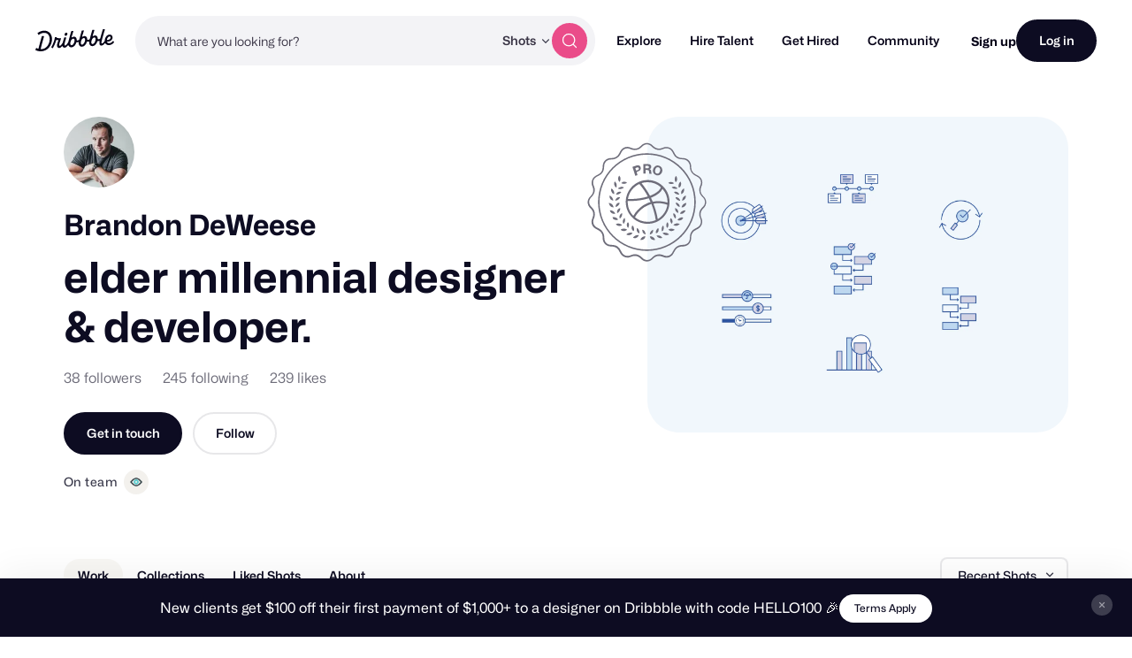

--- FILE ---
content_type: text/html; charset=utf-8
request_url: https://dribbble.com/brandondeweese
body_size: 60856
content:






<!DOCTYPE html>
<html lang="en">
<head>
    <script id="cookieyes" type="text/javascript" src="https://cdn-cookieyes.com/client_data/780c76971bc38ef14edcd798/script.js"></script>

  <script>

  function getABTestValues() {
    const abTestElements = document.querySelectorAll('drb-ab-test');

    return Array.from(abTestElements).reduce((acc, el) => {
      const name = el.getAttribute('name');
      const value = el.getAttribute('value');

      if (name && value) {
        acc[name] = value;
      }

      return acc;
    }, {});
  }

  function setData() {
    window._drbbbv = window._drbbbv || {};
    window._drbbbv['anonymous_id'] = "92363790-231b-46aa-bb68-5e0edee26c5d";
    window._drbbbv['user_id'] = "";
    window._drbbbv['user_type'] = "guest";
    window._drbbbv['user_custom_ga_keys'] = [
    ]
    window._drbbbv['page_type'] = "profile_page";
    window._drbbbv['ab_test_data'] = getABTestValues();

    // Loads Google Tag Manager only after receiving cookie consent
    (function(w,d,s,l,i){w[l]=w[l]||[];w[l].push({'gtm.start':
    new Date().getTime(),event:'gtm.js'});var f=d.getElementsByTagName(s)[0],
    j=d.createElement(s),dl=l!='dataLayer'?'&l='+l:'';j.async=true;j.src=
    'https://www.googletagmanager.com/gtm.js?id='+i+dl;f.parentNode.insertBefore(j,f);
    })(window,document,'script','dataLayer', "GTM-NBX2C5CC")
  }

  // If CookieYes script hasn't loaded yet, wait for event before setting data
  if (!window.getCkyConsent) {
    document.addEventListener('cookieyes_banner_load', function(eventData) {
    // Set analytics if user does not require cookie consent
    if (
      (eventData && eventData.detail && !eventData.detail.activeLaw)
      || (
        // OR if they do require consent and have agreed to analytics cookies
        eventData
        && eventData.detail
        && eventData.detail.activeLaw
        && eventData.detail.categories
        && eventData.detail.categories.analytics
      )
    ) {
      setData();
    }
  });
  } else {
    // Set analytics properties if user does not require cookie consent
    if (
      (!window.getCkyConsent().activeLaw)
      || (
      // OR if they do require consent and have agreed to analytics cookies
        window.getCkyConsent().categories
        && window.getCkyConsent().categories.analytics
      )
    ) {
      setData();
    }
  }

  // Initialize GTM when user accepts analytics cookies
  document.addEventListener("cookieyes_consent_update", function (eventData) {
    if (eventData && eventData.detail && eventData.detail.accepted.includes("analytics")) {
        setData();
      }
  });
</script>



  <title>Brandon DeWeese | Dribbble</title>
  <meta name="description" content="Brandon DeWeese Connect with them on Dribbble; the global community for designers and creative professionals." />
  <meta charset="utf-8" />
  <meta name="theme-color" content="#FFFFFF">
    <meta name="viewport" content="width=device-width, initial-scale=1.0, minimum-scale=1.0, interactive-widget=resizes-content" />
    <meta name="referrer" content="origin-when-cross-origin">
  <meta name="facebook-domain-verification" content="14yui0t6bj9n8uz4d48a2snpt3cvnz" />

    <link rel="preload" href="https://cdn.dribbble.com/assets/mona-sans/Mona-Sans-870dff5a10221ba7d01cc47eca10d0b2f911bd4196bb941985490bd8c7363cd9.woff2" as="font" crossorigin="anonymous">
  <link rel="preload" href="https://cdn.dribbble.com/assets/wf-visual-sans/WFVisualSans-RegularText-46461986901f80620e484e70aa8cbb90ede25a01351d464819a4e47a3f38ea43.woff2" as="font" crossorigin="anonymous">
  <link rel="preload" href="https://cdn.dribbble.com/assets/wf-visual-sans/WFVisualSans-SemiBold-aa0e55353b6a1b897f76a0fcbf5561fa243ce1b8b9f6aebcb5a186f0536713b1.woff2" as="font" crossorigin="anonymous">


  <link rel="preconnect" href="https://fonts.googleapis.com">
<link rel="preconnect" href="https://fonts.gstatic.com" crossorigin>
<link rel="preload" href="https://fonts.googleapis.com/css2?family=Source+Serif+4:wght@400;600&family=IBM+Plex+Mono:wght@500&display=swap" as="style" onload="this.onload=null;this.rel='stylesheet'">
<noscript>
  <link href="https://fonts.googleapis.com/css2?family=Source+Serif+4:wght@400;600&family=IBM+Plex+Mono:wght@500&display=swap" rel="stylesheet">
</noscript>



    <script src="https://js.stripe.com/v2/" defer="defer"></script>
  <!--[if gte IE 7]><!-->


  <link rel="stylesheet" href="https://cdn.dribbble.com/assets/profile-new-5eae65d8f1a0742ca5cafc44c8af19b6bf3d177570e41d9b27c3307f1ec92d43.css" />

  <!-- <![endif]-->
  <link href="https://cdn.dribbble.com/assets/dribbble-vector-ball-c75e531ccee3110d0ee5ae951fd1d0a65d2ff25d3c0577757ea7e8d8e3e75db4.svg" rel="mask-icon" color="#EA64D9" />
<link href="https://cdn.dribbble.com/assets/apple-touch-icon-precomposed-182fb6df572b99fd9f7c870e5bd4441188121518640c0fa57782b258434d1e0f.png" rel="apple-touch-icon-precomposed" />
<link href="https://cdn.dribbble.com/assets/favicon-452601365a822699d1d5db718ddf7499d036e8c2f7da69e85160a4d2f83534bd.ico" rel="icon" sizes="any" />
<link href="https://cdn.dribbble.com/assets/favicon-192x192-d70ad402693bdd1a8460da7f9f3c590e817da7369c5287789ac968cf6947d214.png" rel="icon" sizes="192x192" type="image/png" >
<link href="https://cdn.dribbble.com/assets/favicon-99944ff731bb44d3a947810ca8728f177f8deac035a3a4342120c385fd7acb9d.svg" rel="icon" type="image/svg+xml" />

  
  <meta name="csrf-param" content="authenticity_token" />
<meta name="csrf-token" content="qreq59FHlibEySQdHRfJNYoGEZ-JSVmPF7hqM669EzfMJEs6sgmgKMuOSupd6uk_nRnCSsXHyw23_QpmvEOznQ" />
  
  <script src="https://cdn.dribbble.com/assets/vite/assets/application-8310535d.js" crossorigin="anonymous" type="module" defer="defer"></script><link rel="modulepreload" href="https://cdn.dribbble.com/assets/vite/assets/portfolio-new-85e3e7e0.js" as="script" crossorigin="anonymous" defer="defer">
<link rel="modulepreload" href="https://cdn.dribbble.com/assets/vite/assets/request-235ed369.js" as="script" crossorigin="anonymous" defer="defer">
<link rel="modulepreload" href="https://cdn.dribbble.com/assets/vite/assets/internal-tracking-7b9879e6.js" as="script" crossorigin="anonymous" defer="defer">
<link rel="modulepreload" href="https://cdn.dribbble.com/assets/vite/assets/drb-toast-helpers-b5930a70.js" as="script" crossorigin="anonymous" defer="defer">
<link rel="modulepreload" href="https://cdn.dribbble.com/assets/vite/assets/v2-check-circle-974aa791.js" as="script" crossorigin="anonymous" defer="defer">
<link rel="modulepreload" href="https://cdn.dribbble.com/assets/vite/assets/site-footer-d4d6d040.js" as="script" crossorigin="anonymous" defer="defer">
<link rel="modulepreload" href="https://cdn.dribbble.com/assets/vite/assets/index-dad263bb.js" as="script" crossorigin="anonymous" defer="defer">
<link rel="modulepreload" href="https://cdn.dribbble.com/assets/vite/assets/google-sign-in-0d0b03f1.js" as="script" crossorigin="anonymous" defer="defer">
<link rel="modulepreload" href="https://cdn.dribbble.com/assets/vite/assets/form-validation-58394433.js" as="script" crossorigin="anonymous" defer="defer">
<link rel="modulepreload" href="https://cdn.dribbble.com/assets/vite/assets/contact-info-detection-helpers-88c9e017.js" as="script" crossorigin="anonymous" defer="defer">
<link rel="modulepreload" href="https://cdn.dribbble.com/assets/vite/assets/expand-collapse-1ef905ba.js" as="script" crossorigin="anonymous" defer="defer">
<link rel="modulepreload" href="https://cdn.dribbble.com/assets/vite/assets/index-e6a38f2b.js" as="script" crossorigin="anonymous" defer="defer">
<link rel="modulepreload" href="https://cdn.dribbble.com/assets/vite/assets/drb-confirm-helpers-15e164fa.js" as="script" crossorigin="anonymous" defer="defer">
<link rel="modulepreload" href="https://cdn.dribbble.com/assets/vite/assets/drb-dialog-helpers-d57d0657.js" as="script" crossorigin="anonymous" defer="defer">
<link rel="modulepreload" href="https://cdn.dribbble.com/assets/vite/assets/pricing-03f3c7e1.js" as="script" crossorigin="anonymous" defer="defer">
<link rel="modulepreload" href="https://cdn.dribbble.com/assets/vite/assets/ai-input-b578be4b.js" as="script" crossorigin="anonymous" defer="defer">
<link rel="modulepreload" href="https://cdn.dribbble.com/assets/vite/assets/form-handler-26ec29e5.js" as="script" crossorigin="anonymous" defer="defer">
<link rel="modulepreload" href="https://cdn.dribbble.com/assets/vite/assets/v2-alert-pink-5610c78e.js" as="script" crossorigin="anonymous" defer="defer">
<link rel="modulepreload" href="https://cdn.dribbble.com/assets/vite/assets/check-verified-654e50fe.js" as="script" crossorigin="anonymous" defer="defer">
<link rel="modulepreload" href="https://cdn.dribbble.com/assets/vite/assets/screen-transitions-928a9f1a.js" as="script" crossorigin="anonymous" defer="defer">
<link rel="modulepreload" href="https://cdn.dribbble.com/assets/vite/assets/preload-helper-b857222e.js" as="script" crossorigin="anonymous" defer="defer">
<link rel="modulepreload" href="https://cdn.dribbble.com/assets/vite/assets/flickity-7e21c332.js" as="script" crossorigin="anonymous" defer="defer">
<link rel="modulepreload" href="https://cdn.dribbble.com/assets/vite/assets/photoswipe-fe6228ab.js" as="script" crossorigin="anonymous" defer="defer">
<link rel="modulepreload" href="https://cdn.dribbble.com/assets/vite/assets/media-37c7c646.js" as="script" crossorigin="anonymous" defer="defer">
<link rel="modulepreload" href="https://cdn.dribbble.com/assets/vite/assets/project-cost-breakdown-376826b2.js" as="script" crossorigin="anonymous" defer="defer">
<link rel="modulepreload" href="https://cdn.dribbble.com/assets/vite/assets/site-nav-52b1c9c4.js" as="script" crossorigin="anonymous" defer="defer">
<link rel="modulepreload" href="https://cdn.dribbble.com/assets/vite/assets/unsafe-html-c2c7ba68.js" as="script" crossorigin="anonymous" defer="defer">
<link rel="modulepreload" href="https://cdn.dribbble.com/assets/vite/assets/chunk.6CTB5ZDJ-ecd2c56f.js" as="script" crossorigin="anonymous" defer="defer">
<link rel="modulepreload" href="https://cdn.dribbble.com/assets/vite/assets/throttle-85cbf46d.js" as="script" crossorigin="anonymous" defer="defer">
<link rel="modulepreload" href="https://cdn.dribbble.com/assets/vite/assets/_commonjsHelpers-de833af9.js" as="script" crossorigin="anonymous" defer="defer">
<link rel="modulepreload" href="https://cdn.dribbble.com/assets/vite/assets/debounce-959f1a12.js" as="script" crossorigin="anonymous" defer="defer">
<link rel="modulepreload" href="https://cdn.dribbble.com/assets/vite/assets/isSymbol-6952c342.js" as="script" crossorigin="anonymous" defer="defer">
<link rel="modulepreload" href="https://cdn.dribbble.com/assets/vite/assets/animation-7e2d11a2.js" as="script" crossorigin="anonymous" defer="defer">
<link rel="modulepreload" href="https://cdn.dribbble.com/assets/vite/assets/isArray-3daaf384.js" as="script" crossorigin="anonymous" defer="defer">
<link rel="modulepreload" href="https://cdn.dribbble.com/assets/vite/assets/js.cookie-edb2da2a.js" as="script" crossorigin="anonymous" defer="defer">
<link rel="modulepreload" href="https://cdn.dribbble.com/assets/vite/assets/tiptap-extension-underline.esm-3123e256.js" as="script" crossorigin="anonymous" defer="defer">
<link rel="modulepreload" href="https://cdn.dribbble.com/assets/vite/assets/file-upload-64945b21.js" as="script" crossorigin="anonymous" defer="defer">
<link rel="modulepreload" href="https://cdn.dribbble.com/assets/vite/assets/index-ec1be37d.js" as="script" crossorigin="anonymous" defer="defer">
<link rel="modulepreload" href="https://cdn.dribbble.com/assets/vite/assets/axios-8f19e258.js" as="script" crossorigin="anonymous" defer="defer">
<link rel="modulepreload" href="https://cdn.dribbble.com/assets/vite/assets/axios_helper-9d9ca16a.js" as="script" crossorigin="anonymous" defer="defer">
<link rel="modulepreload" href="https://cdn.dribbble.com/assets/vite/assets/string-b2a8167b.js" as="script" crossorigin="anonymous" defer="defer">
<link rel="modulepreload" href="https://cdn.dribbble.com/assets/vite/assets/url-36a92b4e.js" as="script" crossorigin="anonymous" defer="defer">
<link rel="modulepreload" href="https://cdn.dribbble.com/assets/vite/assets/site-nav-autocomplete-d4a68040.js" as="script" crossorigin="anonymous" defer="defer"><link rel="stylesheet" href="https://cdn.dribbble.com/assets/vite/assets/shoelace-overrides-a3aff624.css" media="screen" defer="defer" />
<link rel="stylesheet" href="https://cdn.dribbble.com/assets/vite/assets/flickity-2722653d.css" media="screen" defer="defer" />
<link rel="stylesheet" href="https://cdn.dribbble.com/assets/vite/assets/site-nav-autocomplete-14ad979f.css" media="screen" defer="defer" />
  <meta name="action-cable-url" content="wss://cable.dribbble.com" />
    <link rel="canonical" href="https://dribbble.com/brandondeweese" />
  <meta property="og:type" content="profile" />
<meta property="og:title" content="Brandon DeWeese" />
<meta name="twitter:title" content="Brandon DeWeese" />
<meta property="og:site_name" content="Dribbble" />
<meta name="twitter:site" content="@dribbble" />
<meta name="twitter:domain" content="dribbble.com" />
<meta property="og:url" content="https://dribbble.com/brandondeweese" />
<meta name="twitter:url" content="https://dribbble.com/brandondeweese" />
<meta property="og:image" content="https://cdn.dribbble.com/userupload/32121189/file/original-b3cc04ce3fb38371ea203a4cb9fd3e71.png?resize=1600x1200" />
<meta property="og:image:secure_url" content="https://cdn.dribbble.com/userupload/32121189/file/original-b3cc04ce3fb38371ea203a4cb9fd3e71.png?resize=1600x1200" />
<meta property="og:image:alt" content="Dribbble shot titled &quot;Scout Asset Management Mobile Screens&quot; by Brandon DeWeese" />
<meta property="og:image:width" content="1600" />
<meta property="og:image:height" content="1200" />
<meta name="twitter:image" content="https://cdn.dribbble.com/userupload/32121189/file/original-b3cc04ce3fb38371ea203a4cb9fd3e71.png?resize=1600x1200" />
<meta name="twitter:image:alt" content="Dribbble shot titled &quot;Scout Asset Management Mobile Screens&quot; by Brandon DeWeese" />
<meta name="twitter:card" content="summary_large_image" />
<meta name="twitter:label1" content="Dribbbled by" />
<meta name="twitter:data1" content="@brandondeweese" />
<meta name="twitter:label2" content="Team" />
<meta name="twitter:data2" content="@iriscreativeco" />

  
    <link rel="stylesheet" href="https://cdn.dribbble.com/assets/profile-new-async-92a2eb3a2ca636a0c2e423b74f54e9980cc8410df883ddbc6f931d52779fb048.css" media="print" onload="this.media='all'">
  <noscript><link rel="stylesheet" href="https://cdn.dribbble.com/assets/profile-new-async-92a2eb3a2ca636a0c2e423b74f54e9980cc8410df883ddbc6f931d52779fb048.css"></noscript>

  <script src="https://cdn.dribbble.com/assets/packs/js/profile.dc2028d82253d42a4fbb.js"></script>




  <meta property="fb:app_id" content="811749452338490">

  <script>
    if (location.hash.match(/^#\./) && window.history) {
      window.history.replaceState({}, window.title, location.origin + location.pathname + location.search)
    }
  </script>
  <noscript>
    <style>ol.dribbbles { display: block !important }</style>
  </noscript>

  <script src="https://accounts.google.com/gsi/client" async></script>
</head>

<body id="profile" class="logged-out not-pro not-player not-self not-team not-on-team no-hiring " data-turbo="false">


  <div class="announcements announcements--dark" data-announcements style="visibility: hidden; opacity: 0;">
  <div class="announcements__content">
      <div data-announcement="/announcements/5818/view" data-announcement-id="5818" data-track-location="announcement" class="announcement ">
        <p><span>New clients get $100 off their first payment of $1,000+ to a designer on Dribbble with code HELLO100 🎉</span></p>
          <a href="https://help.dribbble.com/en/articles/12691123" target="_blank" class="btn2 btn2--x-small announcements__cta-btn" data-track-cta>
            Terms Apply
          </a>
      </div>
  </div>

  <button data-announcements-close class="announcements__close-btn btn2 btn2--tertiary btn2--circle" aria-label="close">
    <svg xmlns="http://www.w3.org/2000/svg" viewBox="0 0 26 26" fill="none" role="img" aria-hidden="true" class="icon announcements__close-icon">
<path d="M8.28596 6.51819C7.7978 6.03003 7.00634 6.03003 6.51819 6.51819C6.03003 7.00634 6.03003 7.7978 6.51819 8.28596L11.2322 13L6.51819 17.714C6.03003 18.2022 6.03003 18.9937 6.51819 19.4818C7.00634 19.97 7.7978 19.97 8.28596 19.4818L13 14.7678L17.714 19.4818C18.2022 19.97 18.9937 19.97 19.4818 19.4818C19.97 18.9937 19.97 18.2022 19.4818 17.714L14.7678 13L19.4818 8.28596C19.97 7.7978 19.97 7.00634 19.4818 6.51819C18.9937 6.03003 18.2022 6.03003 17.714 6.51819L13 11.2322L8.28596 6.51819Z" fill="currentColor"></path>
</svg>
  </button>
</div>


<div class="site-nav" data-site-nav >
  <div class="site-nav__dark-overlay"></div>

  <div class="site-nav__wrapper">
    <button class="site-nav-burger" data-site-nav-burger aria-label="Toggle mobile menu">
      <span></span>
      <span></span>
      <span></span>
    </button>

    <a class="site-nav__logo" href="/" aria-label="Back to home page">
      <svg xmlns="http://www.w3.org/2000/svg" width="210" height="59" viewBox="0 0 210 59" fill="none">
    <title>Dribbble: the community for graphic design</title>
<path fill-rule="evenodd" clip-rule="evenodd" d="M206.622 31.928C207.065 31.4116 207.85 31.4352 208.253 31.986H208.25L209.784 34.0834C210.075 34.4864 210.073 35.0425 209.769 35.4349C207.106 38.8893 202.44 42.2143 196.81 42.5359C192.366 42.7887 188.701 41.1051 186.706 37.9221C186.311 37.2925 185.44 37.2557 184.997 37.8511C182.63 41.0286 179.766 43.5134 176.782 43.6845C171.467 43.9876 169.966 40.4228 171.28 32.563C171.412 31.7805 170.726 31.1192 169.987 31.3141C168.885 31.6065 167.715 31.7356 166.528 31.633C166.034 31.5907 165.571 31.8912 165.422 32.3811C163.455 38.8418 158.774 44.8518 152.715 45.1997C148.847 45.421 143.069 43.205 143.647 33.9462C143.695 33.1927 143.019 32.5999 142.323 32.8106C141.11 33.1795 139.804 33.3534 138.474 33.2401C137.981 33.1979 137.52 33.4983 137.371 33.9885C135.404 40.449 130.723 46.4592 124.664 46.8068C120.796 47.0282 115.018 44.8124 115.596 35.5536C115.644 34.7998 114.968 34.207 114.272 34.418C113.059 34.7869 111.753 34.9634 110.423 34.8473C109.93 34.8053 109.469 35.1057 109.32 35.5956C107.352 42.0564 102.672 48.0664 96.6132 48.4142C93.8613 48.5723 90.1398 47.4945 88.4308 43.5264C88.1016 42.7599 87.1144 42.6438 86.6257 43.3105C84.2334 46.5751 81.3193 49.152 78.2762 49.3259C75.1571 49.505 73.4509 48.2535 72.7091 46.0216C72.4458 45.2339 71.4609 45.0467 70.9293 45.6712C68.8002 48.1744 66.3749 50.0082 63.9216 50.1479C60.1393 50.3666 57.9619 47.563 57.7823 44.1667C57.5747 40.204 59.2887 35.564 61.2025 30.4999C61.4684 29.7964 60.9873 29.0348 60.2608 29.0032C59.157 28.956 57.8963 28.8399 56.7113 28.6185C56.1771 28.5159 55.6583 28.8479 55.5063 29.3907C53.243 37.4716 49.7771 45.392 46.8529 50.074C46.5263 50.5984 45.8505 50.7381 45.3593 50.377L43.1264 48.7331C42.6682 48.393 42.5441 47.7397 42.8504 47.247C47.0759 40.478 50.8278 29.8807 52.1215 22.0421C52.2025 21.5415 52.61 21.17 53.0986 21.141L56.0683 20.9697C56.7493 20.9302 57.2861 21.5652 57.162 22.2634L57.1493 22.3372C57.0379 22.959 57.4532 23.5439 58.0532 23.6257C60.7164 23.992 64.6963 24.0366 67.3975 23.9313C68.157 23.9023 68.6938 24.6875 68.4178 25.4226C66.2507 31.1876 63.3469 39.1765 63.5139 42.3382C63.5899 43.7662 64.2204 44.5462 65.3291 44.4829C67.4508 44.3619 70.7141 40.0959 73.1876 35.3455C73.2331 35.261 73.2659 35.169 73.2862 35.0741C74.1196 31.3543 75.3565 27.2068 76.6061 23.0163L76.6837 22.7561C76.8128 22.3188 77.1901 22.0131 77.6306 21.9868L81.1876 21.7839C81.9219 21.7417 82.4712 22.4795 82.2485 23.2093C82.0654 23.8112 81.883 24.409 81.7023 25.0014C78.5723 35.2603 75.9438 43.8759 79.4838 43.6742C81.7978 43.5422 85.0764 39.6164 87.8966 34.0279C87.9421 33.9356 87.9751 33.8381 87.9954 33.7355C88.1372 33.0055 88.3092 32.2416 88.5195 31.4432C90.1639 24.8753 92.0286 18.3691 93.8955 11.855C94.4717 9.8446 95.0481 7.83341 95.6182 5.81945C95.7449 5.37417 96.1245 5.06062 96.57 5.03426L100.221 4.82611C100.963 4.78396 101.512 5.52962 101.279 6.26474C99.8208 10.8388 98.2967 15.7106 96.8487 20.4006C96.5448 21.3887 97.603 22.2107 98.4386 21.6416C99.8791 20.6562 101.545 20.0027 103.158 19.9105C107.267 19.676 110.064 23.0565 110.332 28.1496C110.347 28.4184 110.363 28.7082 110.37 29.0032C110.385 29.5673 110.808 30.023 111.348 30.0704C113.282 30.2417 115.259 29.6673 116.786 28.3051C116.943 28.1654 117.049 27.9757 117.102 27.7701C118.616 21.8916 120.287 16.0568 121.959 10.2147C122.532 8.21455 123.105 6.21353 123.672 4.20956C123.798 3.76427 124.178 3.45072 124.624 3.42438L128.274 3.21623C129.016 3.17408 129.566 3.91972 129.333 4.65484C127.874 9.22892 126.35 14.1007 124.902 18.7907C124.598 19.7788 125.657 20.6008 126.492 20.0317C127.933 19.0463 129.599 18.3929 131.211 18.3006C135.32 18.0662 138.117 21.4466 138.386 26.5399C138.401 26.8084 138.416 27.0985 138.424 27.3935C138.436 27.9573 138.862 28.4132 139.401 28.4607C141.335 28.6318 143.312 28.0573 144.839 26.6951C144.996 26.5557 145.102 26.3659 145.156 26.1604C146.67 20.2818 148.34 14.4471 150.013 8.6051C150.586 6.60484 151.158 4.60372 151.725 2.59968C151.852 2.15439 152.232 1.84085 152.677 1.8145L156.328 1.60635C157.07 1.56419 157.619 2.30985 157.386 3.04497C155.928 7.61902 154.404 12.4908 152.956 17.1808C152.652 18.1689 153.71 18.991 154.546 18.4219C155.986 17.4364 157.652 16.783 159.265 16.6908C163.374 16.4563 166.171 19.8367 166.44 24.9299C166.455 25.2013 166.47 25.4885 166.477 25.7835C166.493 26.3447 166.913 26.8032 167.452 26.8507C169.323 27.0166 171.237 26.4844 172.741 25.2171C172.908 25.0774 173.024 24.8798 173.08 24.6637C174.804 18.0187 177.336 9.31324 179.777 0.981894C179.906 0.541877 180.285 0.236236 180.726 0.209888L184.344 0.0017367C185.078 -0.0404207 185.627 0.692063 185.407 1.42191C182.047 12.5778 179.308 22.3372 177.797 28.0944C175.789 35.9039 175.711 38.1567 177.994 38.025C179.911 37.9143 182.493 35.1952 184.928 31.0847C185.025 30.924 185.075 30.7397 185.083 30.5526C185.402 22.324 190.447 14.8385 197.946 14.409C202.969 14.1218 205.721 17.916 205.918 21.6495C206.293 28.7767 199.248 33.3324 192.42 32.9107C191.625 32.8606 191.047 33.7145 191.397 34.4574C192.351 36.4967 194.359 37.6352 197.787 37.4374C201.048 37.2531 204.468 34.439 206.622 31.928ZM93.7548 33.9278C92.1345 40.4228 94.1017 42.9652 96.646 42.8203C100.823 42.5805 104.864 34.9263 104.553 29.019C104.416 26.4396 102.907 25.0958 101.145 25.1961C98.2106 25.3646 95.0512 28.745 93.7548 33.9278ZM121.808 32.3207C120.188 38.8154 122.155 41.3581 124.7 41.2131H124.697C128.874 40.9734 132.917 33.3192 132.606 27.4119C132.472 24.8324 130.96 23.4886 129.198 23.5887C126.264 23.7574 123.105 27.1379 121.808 32.3207ZM149.862 30.7133C148.242 37.2082 150.209 39.7509 152.753 39.606H152.751C156.925 39.3662 160.971 31.712 160.66 25.8047C160.525 23.2251 159.014 21.8814 157.252 21.9815C154.318 22.1501 151.158 25.5307 149.862 30.7133ZM200.584 22.2239C200.559 20.5218 199.513 19.2887 197.817 19.3862H197.815C194.483 19.5785 191.875 23.1856 191.045 27.562C190.913 28.2577 191.422 28.9058 192.103 28.8899C196.407 28.7821 200.721 25.9416 200.584 22.2239ZM44.3525 25.3837C43.9171 12.1962 35.3423 3.49339 22.6712 3.94658C17.2307 4.19426 11.0052 6.25733 6.32164 9.9461C5.88113 10.2939 5.76719 10.9315 6.06593 11.4163L8.05331 14.6519C8.39254 15.2052 9.11407 15.3185 9.60776 14.9075C13.1724 11.9459 18.0383 10.0041 22.7193 9.79855C31.403 9.43757 37.7828 14.9971 38.1551 25.7367C38.6209 38.2417 30.2157 52.5461 16.7091 53.3207C16.2382 53.3471 15.7471 53.3577 15.2559 53.3577C14.5673 53.3577 14.0585 52.6858 14.2306 51.9901C16.8357 41.4744 19.8763 30.1974 22.9776 19.7029C23.1928 18.973 22.6459 18.2458 21.9143 18.288L17.9648 18.5146C17.5218 18.5409 17.142 18.8492 17.0129 19.2918C14.0331 29.6045 11.0508 40.7895 8.36723 51.284C8.21279 51.89 7.59761 52.2379 7.02544 52.0427C5.62543 51.566 4.34693 51.0232 3.2583 50.3881C2.73677 50.0825 2.07601 50.2987 1.80765 50.8571L0.11142 54.4037C-0.139216 54.9281 0.0455967 55.5709 0.539275 55.8527C4.38489 58.0345 10.223 59.2806 16.0914 58.9462C35.4032 57.8393 44.864 40.0015 44.3525 25.3889V25.3837ZM82.3044 9.18082C79.955 9.31518 77.8713 11.9553 78.0183 14.7377C78.1143 16.5715 79.2917 17.7967 81.1195 17.694C83.4689 17.5596 85.6106 14.7798 85.4714 12.1318C85.3754 10.298 84.0005 9.08333 82.3044 9.18082Z" fill="currentColor"></path>
</svg>
    </a>

    
<div class="site-nav-search site-nav-search--nav ">
  <div class="site-nav-search__wrapper" data-nav-autocomplete-panel-container>
    <div
      data-nav-autocomplete-container
      data-algolia-application-id="W5ZOF5AQ8X"
      data-algolia-search-api-key="32b93de0e6eabd7b51cf093f0d7e3a1c"
      data-algolia-shots-index-name="Screenshot_query_suggestions"
      data-algolia-services-index-name="ServiceOffering_query_suggestions"
      data-algolia-designers-index-name="User_query_suggestions"
    >
      <input
        class="site-nav-search__input"
        type="text"
        placeholder="What are you looking for?"
        value=""
        autocomplete="off"
        autocapitalize="off"
      />
    </div>

    <drb-dropdown value="shots" placement="bottom-start" flip distance="0" data-site-nav-search-type aria-label="Change search type">
      <button class="site-nav-search__dropdown-trigger dropdown2 dropdown2--text-only" type="button">
        <span data-dropdown-label>Shots</span>
      </button>

      <div slot="dropdown-content">
        <drb-dropdown-option value="shots">Shots</drb-dropdown-option>
        <drb-dropdown-option value="designers">Designers</drb-dropdown-option>
        <drb-dropdown-option value="services">Services</drb-dropdown-option>
      </div>
    </drb-dropdown>

    <button class="site-nav-search__btn btn2 btn2--circle btn2--primary-alt" data-site-nav-search-submit aria-label="Search">
      <svg xmlns="http://www.w3.org/2000/svg" width="24" height="24" viewBox="0 0 24 24" fill="none" role="img" aria-hidden="true" class="icon ">
  <path d="M21 21L16.65 16.65M19 11C19 15.4183 15.4183 19 11 19C6.58172 19 3 15.4183 3 11C3 6.58172 6.58172 3 11 3C15.4183 3 19 6.58172 19 11Z" stroke="currentColor" stroke-width="1.5" stroke-linecap="round" stroke-linejoin="round"></path>
</svg>
    </button>
  </div>
</div>


    <nav class="site-nav-main" role="navigation" data-site-nav-main>
      <div class="site-nav-main__wrapper">
        <ul class="site-nav-main__list">
          <li class="site-nav-main__item">
            <a href="/shots/popular" class="site-nav-main__link" data-site-nav-sub-trigger>Explore</a>

            <ul class="site-nav-sub">

              <li>
                <a href="/shots/popular" class="site-nav-sub__link site-nav-sub__link--bold">
                  <svg xmlns="http://www.w3.org/2000/svg" width="24" height="24" viewBox="0 0 24 24" fill="none" role="img" aria-hidden="true" class="icon ">
<g clip-path="url(#clip0_48_198)">
<g clip-path="url(#clip1_48_198)">
<path d="M22 7L14.1314 14.8686C13.7354 15.2646 13.5373 15.4627 13.309 15.5368C13.1082 15.6021 12.8918 15.6021 12.691 15.5368C12.4627 15.4627 12.2646 15.2646 11.8686 14.8686L9.13137 12.1314C8.73535 11.7354 8.53735 11.5373 8.30902 11.4632C8.10817 11.3979 7.89183 11.3979 7.69098 11.4632C7.46265 11.5373 7.26465 11.7354 6.86863 12.1314L2 17M22 7H15M22 7V14" stroke="currentColor" stroke-width="1.5" stroke-linecap="round" stroke-linejoin="round"></path>
</g>
</g>
<defs>
<clipPath id="clip0_48_198">
<rect width="24" height="24" fill="white"></rect>
</clipPath>
<clipPath id="clip1_48_198">
<rect width="24" height="24" fill="white"></rect>
</clipPath>
</defs>
</svg>
                  Popular
                </a>
              </li>

              <li>
                <a href="/shots/recent" class="site-nav-sub__link site-nav-sub__link--bold">
                  <svg xmlns="http://www.w3.org/2000/svg" width="24" height="24" viewBox="0 0 24 24" fill="none" role="img" aria-hidden="true" class="icon ">
<path d="M4.5 22V17M4.5 7V2M2 4.5H7M2 19.5H7M13 3L11.2658 7.50886C10.9838 8.24209 10.8428 8.60871 10.6235 8.91709C10.4292 9.1904 10.1904 9.42919 9.91709 9.62353C9.60871 9.84281 9.24209 9.98381 8.50886 10.2658L4 12L8.50886 13.7342C9.24209 14.0162 9.60871 14.1572 9.91709 14.3765C10.1904 14.5708 10.4292 14.8096 10.6235 15.0829C10.8428 15.3913 10.9838 15.7579 11.2658 16.4911L13 21L14.7342 16.4911C15.0162 15.7579 15.1572 15.3913 15.3765 15.0829C15.5708 14.8096 15.8096 14.5708 16.0829 14.3765C16.3913 14.1572 16.7579 14.0162 17.4911 13.7342L22 12L17.4911 10.2658C16.7579 9.98381 16.3913 9.8428 16.0829 9.62353C15.8096 9.42919 15.5708 9.1904 15.3765 8.91709C15.1572 8.60871 15.0162 8.24209 14.7342 7.50886L13 3Z" stroke="currentColor" stroke-width="1.5" stroke-linecap="round" stroke-linejoin="round"></path>
</svg>
                  New and Noteworthy
                </a>
              </li>

              <li class="site-nav-sub__divider"></li>

              <li>
                <a href="/shots/popular/product-design" class="site-nav-sub__link">Product Design</a>
              </li>

              <li>
                <a href="/shots/popular/web-design" class="site-nav-sub__link">Web Design</a>
              </li>

              <li>
                <a href="/shots/popular/animation" class="site-nav-sub__link">Animation</a>
              </li>

              <li>
                <a href="/shots/popular/branding" class="site-nav-sub__link">Branding</a>
              </li>

              <li>
                <a href="/shots/popular/illustration" class="site-nav-sub__link">Illustration</a>
              </li>

              <li>
                <a href="/shots/popular/mobile" class="site-nav-sub__link">Mobile</a>
              </li>

              <li>
                <a href="/shots/popular/typography" class="site-nav-sub__link">Typography</a>
              </li>

              <li>
                <a href="/shots/popular/print" class="site-nav-sub__link">Print</a>
              </li>
            </ul>
          </li>

          <li class="site-nav-main__item">
            <a href="/designers" class="site-nav-main__link" data-site-nav-sub-trigger>Hire Talent</a>

            <ul class="site-nav-sub site-nav-sub--wide-format">
              <li class="site-nav-sub__item" style="--site-nav-sub-item-order: -1">
                <a
                  href="/instantmatch"
                  class="site-nav-sub__link site-nav-sub__link--bold"
                  data-internal-track-cta="GetMatched"
                >
                  <div class="site-nav-sub__content-wrapper">
                    <svg xmlns="http://www.w3.org/2000/svg" width="26" height="26" viewBox="0 0 26 26" fill="none" role="img" aria-hidden="true" class="icon ">
<path d="M19.9818 11.1647V6.42118C19.9818 4.52359 19.9818 3.57479 19.5939 2.85001C19.2527 2.21247 18.7082 1.69414 18.0385 1.3693C17.2772 1 16.2805 1 14.2873 1H6.69454C4.70126 1 3.70463 1 2.9433 1.3693C2.27361 1.69414 1.72914 2.21247 1.38792 2.85001C1 3.57479 1 4.52359 1 6.42118V18.1671C1 20.0646 1 21.0134 1.38792 21.7382C1.72914 22.3758 2.27361 22.8941 2.9433 23.2189C3.70463 23.5882 4.70126 23.5882 6.69454 23.5882H10.4909M11.0841 11.1647H5.74545M6.93181 15.6824H5.74545M15.2363 6.64706H5.74545M14.7752 25V22.1765M14.8529 16.2471V13.4235M13.4033 14.8353H16.3025M13.3256 23.5882H16.2248M19.7815 13.9882L18.776 16.5344C18.6124 16.9485 18.5307 17.1555 18.4035 17.3296C18.2908 17.484 18.1524 17.6188 17.9939 17.7286C17.8151 17.8524 17.6025 17.932 17.1774 18.0913L14.563 19.0706L17.1774 20.0499C17.6025 20.2091 17.8151 20.2888 17.9939 20.4126C18.1524 20.5223 18.2908 20.6572 18.4035 20.8115C18.5307 20.9857 18.6124 21.1927 18.776 21.6068L19.7815 24.1529L20.787 21.6068C20.9505 21.1927 21.0323 20.9857 21.1594 20.8115C21.2721 20.6572 21.4106 20.5223 21.5691 20.4126C21.7479 20.2888 21.9605 20.2091 22.3856 20.0499L25 19.0706L22.3856 18.0913C21.9605 17.932 21.7479 17.8524 21.5691 17.7286C21.4106 17.6188 21.2721 17.484 21.1594 17.3297C21.0323 17.1555 20.9505 16.9485 20.787 16.5344L19.7815 13.9882Z" stroke="currentColor" stroke-width="1.5" stroke-linecap="round" stroke-linejoin="round"></path>
</svg>

                    <div class="site-nav-sub__text-content">
                      <span class="site-nav-sub__title">Start a Project Brief</span>
                      <span class="site-nav-sub__description">Get instant talent recommendations</span>
                    </div>
                  </div>
                </a>
              </li>

              <li class="site-nav-sub__item">
                <a href="/services" class="site-nav-sub__link site-nav-sub__link--bold">
                  <div class="site-nav-sub__content-wrapper">
                    <svg xmlns="http://www.w3.org/2000/svg" width="24" height="24" viewBox="0 0 24 24" fill="none" role="img" aria-hidden="true" class="icon ">
  <path d="M8 8H8.01M2 5.2L2 9.67451C2 10.1637 2 10.4083 2.05526 10.6385C2.10425 10.8425 2.18506 11.0376 2.29472 11.2166C2.4184 11.4184 2.59135 11.5914 2.93726 11.9373L10.6059 19.6059C11.7939 20.7939 12.388 21.388 13.0729 21.6105C13.6755 21.8063 14.3245 21.8063 14.927 21.6105C15.612 21.388 16.2061 20.7939 17.3941 19.6059L19.6059 17.3941C20.7939 16.2061 21.388 15.612 21.6105 14.927C21.8063 14.3245 21.8063 13.6755 21.6105 13.0729C21.388 12.388 20.7939 11.7939 19.6059 10.6059L11.9373 2.93726C11.5914 2.59135 11.4184 2.4184 11.2166 2.29472C11.0376 2.18506 10.8425 2.10425 10.6385 2.05526C10.4083 2 10.1637 2 9.67452 2L5.2 2C4.0799 2 3.51984 2 3.09202 2.21799C2.7157 2.40973 2.40973 2.71569 2.21799 3.09202C2 3.51984 2 4.07989 2 5.2ZM8.5 8C8.5 8.27614 8.27614 8.5 8 8.5C7.72386 8.5 7.5 8.27614 7.5 8C7.5 7.72386 7.72386 7.5 8 7.5C8.27614 7.5 8.5 7.72386 8.5 8Z" stroke="currentColor" stroke-width="1.5" stroke-linecap="round" stroke-linejoin="round"></path>
</svg>

                    <div class="site-nav-sub__text-content">
                      <span class="site-nav-sub__title">Explore Services</span>
                      <span class="site-nav-sub__description">Hire quickly with pre-packaged services</span>
                    </div>
                  </div>
                </a>
              </li>

              <li class="site-nav-sub__item" style="--site-nav-sub-item-order: -1">
                <a href="/designers" class="site-nav-sub__link site-nav-sub__link--bold">
                  <div class="site-nav-sub__content-wrapper">
                    <svg xmlns="http://www.w3.org/2000/svg" width="24" height="24" viewBox="0 0 24 24" fill="none" role="img" aria-hidden="true" class="icon ">
  <path d="M21 21L16.65 16.65M19 11C19 15.4183 15.4183 19 11 19C6.58172 19 3 15.4183 3 11C3 6.58172 6.58172 3 11 3C15.4183 3 19 6.58172 19 11Z" stroke="currentColor" stroke-width="1.5" stroke-linecap="round" stroke-linejoin="round"></path>
</svg>

                    <div class="site-nav-sub__text-content">
                      <span class="site-nav-sub__title">Browse Profiles</span>
                      <span class="site-nav-sub__description">Find and message talent directly</span>
                    </div>
                  </div>
                </a>
              </li>

              <li class="site-nav-sub__item">
                <a href="/jobs/new" class="site-nav-sub__link site-nav-sub__link--bold">
                  <div class="site-nav-sub__content-wrapper">
                    <svg xmlns="http://www.w3.org/2000/svg" width="24" height="24" viewBox="0 0 24 24" fill="none" role="img" aria-hidden="true" class="icon ">
<path d="M12.0004 15L12.0004 22M8.00043 7.30813V9.43875C8.00043 9.64677 8.00043 9.75078 7.98001 9.85026C7.9619 9.93852 7.93194 10.0239 7.89095 10.1042C7.84474 10.1946 7.77977 10.2758 7.64982 10.4383L6.08004 12.4005C5.4143 13.2327 5.08143 13.6487 5.08106 13.9989C5.08073 14.3035 5.21919 14.5916 5.4572 14.7815C5.73088 15 6.26373 15 7.32943 15H16.6714C17.7371 15 18.27 15 18.5437 14.7815C18.7817 14.5916 18.9201 14.3035 18.9198 13.9989C18.9194 13.6487 18.5866 13.2327 17.9208 12.4005L16.351 10.4383C16.2211 10.2758 16.1561 10.1946 16.1099 10.1042C16.0689 10.0239 16.039 9.93852 16.0208 9.85026C16.0004 9.75078 16.0004 9.64677 16.0004 9.43875V7.30813C16.0004 7.19301 16.0004 7.13544 16.0069 7.07868C16.0127 7.02825 16.0223 6.97833 16.0357 6.92937C16.0507 6.87424 16.0721 6.8208 16.1149 6.71391L17.1227 4.19423C17.4168 3.45914 17.5638 3.09159 17.5025 2.79655C17.4489 2.53853 17.2956 2.31211 17.0759 2.1665C16.8247 2 16.4289 2 15.6372 2H8.36368C7.57197 2 7.17611 2 6.92494 2.1665C6.70529 2.31211 6.55199 2.53853 6.49838 2.79655C6.43707 3.09159 6.58408 3.45914 6.87812 4.19423L7.88599 6.71391C7.92875 6.8208 7.95013 6.87424 7.96517 6.92937C7.97853 6.97833 7.98814 7.02825 7.99392 7.07868C8.00043 7.13544 8.00043 7.19301 8.00043 7.30813Z" stroke="currentColor" stroke-width="1.5" stroke-linecap="round" stroke-linejoin="round"></path>
</svg>

                    <div class="site-nav-sub__text-content">
                      <span class="site-nav-sub__title">Post a Full-Time Job</span>
                      <span class="site-nav-sub__description">Reach designers looking for full-time roles</span>
                    </div>
                  </div>
                </a>
              </li>

              <span class="site-nav-sub__divider"></span>

              <a href="https://help.dribbble.com/articles/11083661" class="site-nav-sub__learn-more" target="_blank">
                <svg xmlns="http://www.w3.org/2000/svg" width="24" height="24" viewBox="0 0 24 24" fill="none" role="img" aria-hidden="true" class="icon ">
<path d="M12 20H5.2C4.07989 20 3.51984 20 3.09202 19.782C2.71569 19.5903 2.40973 19.2843 2.21799 18.908C2 18.4802 2 17.9201 2 16.8V7.2C2 6.07989 2 5.51984 2.21799 5.09202C2.40973 4.71569 2.71569 4.40973 3.09202 4.21799C3.51984 4 4.07989 4 5.2 4H5.6C7.84021 4 8.96031 4 9.81596 4.43597C10.5686 4.81947 11.1805 5.43139 11.564 6.18404C12 7.03968 12 8.15979 12 10.4M12 20V10.4M12 20H18.8C19.9201 20 20.4802 20 20.908 19.782C21.2843 19.5903 21.5903 19.2843 21.782 18.908C22 18.4802 22 17.9201 22 16.8V7.2C22 6.07989 22 5.51984 21.782 5.09202C21.5903 4.71569 21.2843 4.40973 20.908 4.21799C20.4802 4 19.9201 4 18.8 4H18.4C16.1598 4 15.0397 4 14.184 4.43597C13.4314 4.81947 12.8195 5.43139 12.436 6.18404C12 7.03968 12 8.15979 12 10.4" stroke="#655C7A" stroke-width="1.5" stroke-linecap="round" stroke-linejoin="round"></path>
</svg>
                <span>Learn more about how hiring works on Dribbble →</span>
              </a>
            </ul>
          </li>

          <li class="site-nav-main__item">
            <a href="/jobs" class="site-nav-main__link" data-site-nav-sub-trigger>Get Hired</a>

            <ul class="site-nav-sub site-nav-sub--wide-format">
              <li class="site-nav-sub__item" style="--site-nav-sub-item-order: -1">
                <a href="/browse-project-briefs" class="site-nav-sub__link site-nav-sub__link--bold">
                  <div class="site-nav-sub__content-wrapper" style="--site-nav-sub-icon-size: 23px; --site-nav-sub-svg-offset: -2px;">
                    <svg xmlns="http://www.w3.org/2000/svg" width="24" height="24" viewBox="0 0 24 24" fill="none" role="img" aria-hidden="true" class="icon ">
<path d="M14 11H8M10 15H8M16 7H8M20 6.8V17.2C20 18.8802 20 19.7202 19.673 20.362C19.3854 20.9265 18.9265 21.3854 18.362 21.673C17.7202 22 16.8802 22 15.2 22H8.8C7.11984 22 6.27976 22 5.63803 21.673C5.07354 21.3854 4.6146 20.9265 4.32698 20.362C4 19.7202 4 18.8802 4 17.2V6.8C4 5.11984 4 4.27976 4.32698 3.63803C4.6146 3.07354 5.07354 2.6146 5.63803 2.32698C6.27976 2 7.11984 2 8.8 2H15.2C16.8802 2 17.7202 2 18.362 2.32698C18.9265 2.6146 19.3854 3.07354 19.673 3.63803C20 4.27976 20 5.11984 20 6.8Z" stroke="currentColor" stroke-width="1.5" stroke-linecap="round" stroke-linejoin="round"></path>
</svg>

                    <div class="site-nav-sub__text-content">
                      <span class="site-nav-sub__title">
                        Project Briefs
                      </span>

                      <span class="site-nav-sub__description">Browse open client project briefs</span>
                    </div>
                  </div>
                </a>
              </li>

              <li class="site-nav-sub__item" style="--site-nav-sub-item-order: -1; --site-nav-sub-item-row: 2">
                <a href="/session/new" class="site-nav-sub__link site-nav-sub__link--bold">
                  <div class="site-nav-sub__content-wrapper">
                    <svg xmlns="http://www.w3.org/2000/svg" width="24" height="24" viewBox="0 0 24 24" fill="none" role="img" aria-hidden="true" class="icon ">
  <path d="M20 10.5V6.8C20 5.11984 20 4.27976 19.673 3.63803C19.3854 3.07354 18.9265 2.6146 18.362 2.32698C17.7202 2 16.8802 2 15.2 2H8.8C7.11984 2 6.27976 2 5.63803 2.32698C5.07354 2.6146 4.6146 3.07354 4.32698 3.63803C4 4.27976 4 5.11984 4 6.8V17.2C4 18.8802 4 19.7202 4.32698 20.362C4.6146 20.9265 5.07354 21.3854 5.63803 21.673C6.27976 22 7.11984 22 8.8 22H12M18 21V15M15 18H21" stroke="currentColor" stroke-width="2" stroke-linecap="round" stroke-linejoin="round"></path>
</svg>

                    <div class="site-nav-sub__text-content">
                      <span class="site-nav-sub__title">
                        Add a Service
                      </span>

                      <span class="site-nav-sub__description">Let clients purchase your services</span>
                    </div>
                  </div>
                </a>
              </li>

              <li class="site-nav-sub__item site-nav-sub__item--no-hover-bg" style="--site-nav-sub-item-column: 2; --site-nav-sub-item-row: 1 / 2; --site-nav-sub-content-padding: 16px 0;">
                <div class="site-nav-sub__content-wrapper" style="--subnav-text-content-gap: 16px">
                  <div class="site-nav-sub__text-content">
                    <a href="/pro" class="site-nav-sub__title">
                      Upgrade to Pro →
                    </a>

                    <a href="/designer-advertising" class="site-nav-sub__title">
                      Advertise with Us →
                    </a>
                  </div>
                </div>
              </li>

              <li class="site-nav-sub__item" style="--site-nav-sub-item-order: -1; --site-nav-sub-item-column: 1">
                <a href="/jobs" class="site-nav-sub__link site-nav-sub__link--bold">
                  <div class="site-nav-sub__content-wrapper">
                    <svg xmlns="http://www.w3.org/2000/svg" width="24" height="24" viewBox="0 0 24 24" fill="none" role="img" aria-hidden="true" class="icon ">
  <path d="M16 7C16 6.07003 16 5.60504 15.8978 5.22354C15.6204 4.18827 14.8117 3.37962 13.7765 3.10222C13.395 3 12.93 3 12 3C11.07 3 10.605 3 10.2235 3.10222C9.18827 3.37962 8.37962 4.18827 8.10222 5.22354C8 5.60504 8 6.07003 8 7M5.2 21H18.8C19.9201 21 20.4802 21 20.908 20.782C21.2843 20.5903 21.5903 20.2843 21.782 19.908C22 19.4802 22 18.9201 22 17.8V10.2C22 9.07989 22 8.51984 21.782 8.09202C21.5903 7.71569 21.2843 7.40973 20.908 7.21799C20.4802 7 19.9201 7 18.8 7H5.2C4.07989 7 3.51984 7 3.09202 7.21799C2.71569 7.40973 2.40973 7.71569 2.21799 8.09202C2 8.51984 2 9.07989 2 10.2V17.8C2 18.9201 2 19.4802 2.21799 19.908C2.40973 20.2843 2.71569 20.5903 3.09202 20.782C3.51984 21 4.0799 21 5.2 21Z" stroke="currentColor" stroke-width="2" stroke-linecap="round" stroke-linejoin="round"></path>
</svg>

                    <div class="site-nav-sub__text-content">
                      <span class="site-nav-sub__title">Full-Time Jobs</span>
                      <span class="site-nav-sub__description">Apply to full-time design roles</span>
                    </div>
                  </div>
                </a>
              </li>

              <span class="site-nav-sub__divider"></span>

              <a href="https://help.dribbble.com/articles/11083653" class="site-nav-sub__learn-more" target="_blank">
                <svg xmlns="http://www.w3.org/2000/svg" width="24" height="24" viewBox="0 0 24 24" fill="none" role="img" aria-hidden="true" class="icon ">
<path d="M12 20H5.2C4.07989 20 3.51984 20 3.09202 19.782C2.71569 19.5903 2.40973 19.2843 2.21799 18.908C2 18.4802 2 17.9201 2 16.8V7.2C2 6.07989 2 5.51984 2.21799 5.09202C2.40973 4.71569 2.71569 4.40973 3.09202 4.21799C3.51984 4 4.07989 4 5.2 4H5.6C7.84021 4 8.96031 4 9.81596 4.43597C10.5686 4.81947 11.1805 5.43139 11.564 6.18404C12 7.03968 12 8.15979 12 10.4M12 20V10.4M12 20H18.8C19.9201 20 20.4802 20 20.908 19.782C21.2843 19.5903 21.5903 19.2843 21.782 18.908C22 18.4802 22 17.9201 22 16.8V7.2C22 6.07989 22 5.51984 21.782 5.09202C21.5903 4.71569 21.2843 4.40973 20.908 4.21799C20.4802 4 19.9201 4 18.8 4H18.4C16.1598 4 15.0397 4 14.184 4.43597C13.4314 4.81947 12.8195 5.43139 12.436 6.18404C12 7.03968 12 8.15979 12 10.4" stroke="#655C7A" stroke-width="1.5" stroke-linecap="round" stroke-linejoin="round"></path>
</svg>
                <span>Learn more about getting hired on Dribbble →</span>
              </a>
            </ul>
          </li>

          <li class="site-nav-main__item">
            <a href="/stories" class="site-nav-main__link" data-site-nav-sub-trigger>Community</a>

            <ul class="site-nav-sub">
              <li class="site-nav-sub__item">
                <a href="/stories" class="site-nav-sub__link site-nav-sub__link--bold">
                  <div class="site-nav-sub__content-wrapper">
                    <svg xmlns="http://www.w3.org/2000/svg" width="24" height="24" viewBox="0 0 24 24" fill="none" role="img" aria-hidden="true" class="icon ">
<path d="M21 9.25H15M21 4H3M21 14.75H15M21 20H3M4.6 16H9.4C9.96005 16 10.2401 16 10.454 15.891C10.6422 15.7951 10.7951 15.6422 10.891 15.454C11 15.2401 11 14.9601 11 14.4V9.6C11 9.03995 11 8.75992 10.891 8.54601C10.7951 8.35785 10.6422 8.20487 10.454 8.10899C10.2401 8 9.96005 8 9.4 8H4.6C4.03995 8 3.75992 8 3.54601 8.10899C3.35785 8.20487 3.20487 8.35785 3.10899 8.54601C3 8.75992 3 9.03995 3 9.6V14.4C3 14.9601 3 15.2401 3.10899 15.454C3.20487 15.6422 3.35785 15.7951 3.54601 15.891C3.75992 16 4.03995 16 4.6 16Z" stroke="currentColor" stroke-width="1.5" stroke-linecap="round" stroke-linejoin="round"></path>
</svg>

                    <div class="site-nav-sub__text-content">
                      <span class="site-nav-sub__title">
                        Blog
                      </span>

                      <span class="site-nav-sub__description">Design inspiration, stories, and tips</span>
                    </div>
                  </div>
                </a>
              </li>

              <li class="site-nav-sub__item">
                <a href="/shots?list=playoffs" class="site-nav-sub__link site-nav-sub__link--bold">
                  <div class="site-nav-sub__content-wrapper">
                    <svg xmlns="http://www.w3.org/2000/svg" width="24" height="24" viewBox="0 0 24 24" fill="none" role="img" aria-hidden="true" class="icon ">
<path d="M12 15C8.68629 15 6 12.3137 6 9V3.44444C6 3.0306 6 2.82367 6.06031 2.65798C6.16141 2.38021 6.38021 2.16141 6.65798 2.06031C6.82367 2 7.0306 2 7.44444 2H16.5556C16.9694 2 17.1763 2 17.342 2.06031C17.6198 2.16141 17.8386 2.38021 17.9397 2.65798C18 2.82367 18 3.0306 18 3.44444V9C18 12.3137 15.3137 15 12 15ZM12 15V18M18 4H20.5C20.9659 4 21.1989 4 21.3827 4.07612C21.6277 4.17761 21.8224 4.37229 21.9239 4.61732C22 4.80109 22 5.03406 22 5.5V6C22 6.92997 22 7.39496 21.8978 7.77646C21.6204 8.81173 20.8117 9.62038 19.7765 9.89778C19.395 10 18.93 10 18 10M6 4H3.5C3.03406 4 2.80109 4 2.61732 4.07612C2.37229 4.17761 2.17761 4.37229 2.07612 4.61732C2 4.80109 2 5.03406 2 5.5V6C2 6.92997 2 7.39496 2.10222 7.77646C2.37962 8.81173 3.18827 9.62038 4.22354 9.89778C4.60504 10 5.07003 10 6 10M7.44445 22H16.5556C16.801 22 17 21.801 17 21.5556C17 19.5919 15.4081 18 13.4444 18H10.5556C8.59188 18 7 19.5919 7 21.5556C7 21.801 7.19899 22 7.44445 22Z" stroke="currentColor" stroke-width="1.5" stroke-linecap="round" stroke-linejoin="round"></path>
</svg>

                    <div class="site-nav-sub__text-content">
                      <span class="site-nav-sub__title">Playoffs</span>

                      <span class="site-nav-sub__description">
                        Join creative challenges and show your skills
                      </span>
                    </div>
                  </div>
                </a>
              </li>

              <li class="site-nav-sub__item">
                <a href="https://help.dribbble.com" class="site-nav-sub__link site-nav-sub__link--bold">
                  <div class="site-nav-sub__content-wrapper">
                    <svg xmlns="http://www.w3.org/2000/svg" width="24" height="24" viewBox="0 0 24 24" fill="none" role="img" aria-hidden="true" class="icon ">
<path d="M9.08997 8.99999C9.32507 8.33166 9.78912 7.7681 10.3999 7.40912C11.0107 7.05015 11.7289 6.91893 12.4271 7.0387C13.1254 7.15848 13.7588 7.52151 14.215 8.06352C14.6713 8.60552 14.921 9.29151 14.92 9.99999C14.92 12 11.92 13 11.92 13M12 17H12.01M3 7.94145V16.0586C3 16.4012 3 16.5725 3.05048 16.7253C3.09515 16.8605 3.16816 16.9846 3.26463 17.0893C3.37369 17.2076 3.52345 17.2908 3.82297 17.4572L11.223 21.5683C11.5066 21.7259 11.6484 21.8047 11.7985 21.8355C11.9315 21.8629 12.0685 21.8629 12.2015 21.8355C12.3516 21.8047 12.4934 21.7259 12.777 21.5683L20.177 17.4572C20.4766 17.2908 20.6263 17.2076 20.7354 17.0893C20.8318 16.9846 20.9049 16.8605 20.9495 16.7253C21 16.5725 21 16.4012 21 16.0586V7.94145C21 7.5988 21 7.42748 20.9495 7.27468C20.9049 7.13951 20.8318 7.01542 20.7354 6.91073C20.6263 6.7924 20.4766 6.7092 20.177 6.54279L12.777 2.43168C12.4934 2.27412 12.3516 2.19535 12.2015 2.16446C12.0685 2.13713 11.9315 2.13713 11.7985 2.16446C11.6484 2.19535 11.5066 2.27412 11.223 2.43168L3.82297 6.54279C3.52345 6.7092 3.37369 6.7924 3.26463 6.91073C3.16816 7.01542 3.09515 7.13951 3.05048 7.27468C3 7.42748 3 7.5988 3 7.94145Z" stroke="currentColor" stroke-width="1.5" stroke-linecap="round" stroke-linejoin="round"></path>
</svg>

                    <div class="site-nav-sub__text-content">
                      <span class="site-nav-sub__title">Help Center</span>

                      <span class="site-nav-sub__description">
                        Get quick answers and learn how to use Dribbble
                      </span>
                    </div>
                  </div>
                </a>
              </li>

              <span class="site-nav-sub__divider"></span>

              <div class="site-nav-sub__learn-more">
                <span>Follow Us</span>

                <div class="site-nav-sub__social-links">

                  <a href="https://instagram.com/dribbble" class="site-footer__social-link" target="_blank" rel="noreferrer">
                    <svg xmlns="http://www.w3.org/2000/svg" viewBox="0 0 16 16" fill-rule="evenodd" clip-rule="evenodd" stroke-linejoin="round" stroke-miterlimit="1.414" role="img" aria-hidden="true" class="icon "><path d="M8 0C5.827 0 5.555.01 4.702.048 3.85.088 3.27.222 2.76.42c-.526.204-.973.478-1.417.923-.445.444-.72.89-.923 1.417-.198.51-.333 1.09-.372 1.942C.008 5.555 0 5.827 0 8s.01 2.445.048 3.298c.04.852.174 1.433.372 1.942.204.526.478.973.923 1.417.444.445.89.72 1.417.923.51.198 1.09.333 1.942.372.853.04 1.125.048 3.298.048s2.445-.01 3.298-.048c.852-.04 1.433-.174 1.942-.372.526-.204.973-.478 1.417-.923.445-.444.72-.89.923-1.417.198-.51.333-1.09.372-1.942.04-.853.048-1.125.048-3.298s-.01-2.445-.048-3.298c-.04-.852-.174-1.433-.372-1.942-.204-.526-.478-.973-.923-1.417-.444-.445-.89-.72-1.417-.923-.51-.198-1.09-.333-1.942-.372C10.445.008 10.173 0 8 0zm0 1.44c2.136 0 2.39.01 3.233.048.78.036 1.203.166 1.485.276.374.145.64.318.92.598.28.28.453.546.598.92.11.282.24.705.276 1.485.038.844.047 1.097.047 3.233s-.01 2.39-.048 3.233c-.036.78-.166 1.203-.276 1.485-.145.374-.318.64-.598.92-.28.28-.546.453-.92.598-.282.11-.705.24-1.485.276-.844.038-1.097.047-3.233.047s-2.39-.01-3.233-.048c-.78-.036-1.203-.166-1.485-.276-.374-.145-.64-.318-.92-.598-.28-.28-.453-.546-.598-.92-.11-.282-.24-.705-.276-1.485C1.45 10.39 1.44 10.136 1.44 8s.01-2.39.048-3.233c.036-.78.166-1.203.276-1.485.145-.374.318-.64.598-.92.28-.28.546-.453.92-.598.282-.11.705-.24 1.485-.276C5.61 1.45 5.864 1.44 8 1.44zm0 2.452c-2.27 0-4.108 1.84-4.108 4.108 0 2.27 1.84 4.108 4.108 4.108 2.27 0 4.108-1.84 4.108-4.108 0-2.27-1.84-4.108-4.108-4.108zm0 6.775c-1.473 0-2.667-1.194-2.667-2.667 0-1.473 1.194-2.667 2.667-2.667 1.473 0 2.667 1.194 2.667 2.667 0 1.473-1.194 2.667-2.667 2.667zm5.23-6.937c0 .53-.43.96-.96.96s-.96-.43-.96-.96.43-.96.96-.96.96.43.96.96z"></path></svg>
                    <span class="accessibility-text">Instagram</span>
                  </a>

                  <a href="https://x.com/dribbble" class="site-footer__social-link" target="_blank" rel="noreferrer">
                    <svg xmlns="http://www.w3.org/2000/svg" xmlns:xlink="http://www.w3.org/1999/xlink" width="16" height="16" viewBox="0 0 16 16" fill="none" role="img" aria-hidden="true" class="icon ">
<rect width="16" height="16" fill="url(#pattern0_40_36)"></rect>
<defs>
<pattern id="pattern0_40_36" patternContentUnits="objectBoundingBox" width="1" height="1">
<use xlink:href="#image0_40_36" transform="scale(0.00333333)"></use>
</pattern>
<image id="image0_40_36" width="300" height="300" preserveAspectRatio="none" xlink:href="[data-uri]"></image>
</defs>
</svg>
                    <span class="accessibility-text">X</span>
                  </a>

                  <a href="https://www.pinterest.com/dribbble/" class="site-footer__social-link" target="_blank" rel="noreferrer">
                    <svg xmlns="http://www.w3.org/2000/svg" aria-labelledby="a63qoy5zq0v5u4544b935c4a06k7jq4v" role="img" viewBox="0 0 24 24" aria-hidden="true" class="icon "><title id="a63qoy5zq0v5u4544b935c4a06k7jq4v">Pinterest icon</title><path d="M12.017 0C5.396 0 .029 5.367.029 11.987c0 5.079 3.158 9.417 7.618 11.162-.105-.949-.199-2.403.041-3.439.219-.937 1.406-5.957 1.406-5.957s-.359-.72-.359-1.781c0-1.663.967-2.911 2.168-2.911 1.024 0 1.518.769 1.518 1.688 0 1.029-.653 2.567-.992 3.992-.285 1.193.6 2.165 1.775 2.165 2.128 0 3.768-2.245 3.768-5.487 0-2.861-2.063-4.869-5.008-4.869-3.41 0-5.409 2.562-5.409 5.199 0 1.033.394 2.143.889 2.741.099.12.112.225.085.345-.09.375-.293 1.199-.334 1.363-.053.225-.172.271-.401.165-1.495-.69-2.433-2.878-2.433-4.646 0-3.776 2.748-7.252 7.92-7.252 4.158 0 7.392 2.967 7.392 6.923 0 4.135-2.607 7.462-6.233 7.462-1.214 0-2.354-.629-2.758-1.379l-.749 2.848c-.269 1.045-1.004 2.352-1.498 3.146 1.123.345 2.306.535 3.55.535 6.607 0 11.985-5.365 11.985-11.987C23.97 5.39 18.592.026 11.985.026L12.017 0z"></path></svg>
                    <span class="accessibility-text">Pinterest</span>
                  </a>

                  <a href="https://www.youtube.com/dribbble/" class="site-footer__social-link" target="_blank" rel="noreferrer">
                    <svg xmlns="http://www.w3.org/2000/svg" width="16" height="16" viewBox="0 0 16 16" fill="none" role="img" aria-hidden="true" class="icon ">
<path d="M15.5638 4.18665C15.382 3.50663 14.8464 2.97097 14.1663 2.7892C12.9338 2.45885 7.99102 2.45885 7.99102 2.45885C7.99102 2.45885 3.04823 2.45885 1.81569 2.7892C1.13567 2.97097 0.600013 3.50663 0.418241 4.18665C0.0878906 5.41918 0.0878906 7.99103 0.0878906 7.99103C0.0878906 7.99103 0.0878906 10.5629 0.418241 11.7954C0.600013 12.4754 1.13567 13.0111 1.81569 13.1929C3.04823 13.5232 7.99102 13.5232 7.99102 13.5232C7.99102 13.5232 12.9338 13.5232 14.1663 13.1929C14.8464 13.0111 15.382 12.4754 15.5638 11.7954C15.8941 10.5629 15.8941 7.99103 15.8941 7.99103C15.8941 7.99103 15.8941 5.41918 15.5638 4.18665ZM6.41039 10.362V5.6201L10.5169 7.99103L6.41039 10.362Z" fill="currentColor"></path>
</svg>
                    <span class="accessibility-text">Youtube</span>
                  </a>

                  <a href="https://www.tiktok.com/@dribbble.com" class="site-footer__social-link" target="_blank" rel="noreferrer">
                    <svg xmlns="http://www.w3.org/2000/svg" width="16" height="16" viewBox="0 0 16 16" fill="none" role="img" aria-hidden="true" class="icon ">
<path d="M12.8809 3.70813C12.7796 3.6558 12.6811 3.59843 12.5856 3.53625C12.3078 3.35264 12.0532 3.1363 11.8271 2.89188C11.2615 2.24469 11.0503 1.58813 10.9724 1.12844H10.9756C10.9106 0.746875 10.9374 0.5 10.9415 0.5H8.36525V10.4619C8.36525 10.5956 8.36526 10.7278 8.35963 10.8584C8.35963 10.8747 8.35807 10.8897 8.35713 10.9072C8.35713 10.9144 8.35713 10.9219 8.35557 10.9294C8.35557 10.9312 8.35557 10.9331 8.35557 10.935C8.32841 11.2924 8.21383 11.6377 8.02191 11.9405C7.82999 12.2432 7.56661 12.4942 7.25494 12.6713C6.93011 12.856 6.56272 12.953 6.189 12.9525C4.98869 12.9525 4.01588 11.9738 4.01588 10.765C4.01588 9.55625 4.98869 8.5775 6.189 8.5775C6.41622 8.57729 6.64203 8.61304 6.85807 8.68344L6.86119 6.06031C6.20537 5.9756 5.5391 6.02772 4.90443 6.21339C4.26976 6.39906 3.68046 6.71424 3.17369 7.13906C2.72965 7.52488 2.35634 7.98522 2.07057 8.49938C1.96182 8.68688 1.5515 9.44031 1.50182 10.6631C1.47057 11.3572 1.679 12.0763 1.77838 12.3734V12.3797C1.84088 12.5547 2.08307 13.1519 2.47775 13.6553C2.79602 14.0591 3.17203 14.4139 3.59369 14.7081V14.7019L3.59994 14.7081C4.84713 15.5556 6.22994 15.5 6.22994 15.5C6.46932 15.4903 7.27119 15.5 8.18182 15.0684C9.19182 14.59 9.76682 13.8772 9.76682 13.8772C10.1342 13.4513 10.4263 12.9659 10.6306 12.4419C10.8637 11.8291 10.9415 11.0941 10.9415 10.8003V5.51531C10.9728 5.53406 11.389 5.80937 11.389 5.80937C11.389 5.80937 11.9887 6.19375 12.9243 6.44406C13.5956 6.62219 14.4999 6.65969 14.4999 6.65969V4.10219C14.1831 4.13656 13.5396 4.03656 12.8809 3.70813Z" fill="currentColor"></path>
</svg>
                    <span class="accessibility-text">TikTok</span>
                  </a>

                  <a href="https://threads.com/dribbble" class="site-footer__social-link" target="_blank" rel="noreferrer">
                    <svg xmlns="http://www.w3.org/2000/svg" width="16" height="16" viewBox="0 0 16 16" fill="none" role="img" aria-hidden="true" class="icon ">
<path d="M11.7948 7.41569C11.7259 7.38266 11.6559 7.35087 11.585 7.32043C11.4615 5.04485 10.218 3.74208 8.1302 3.72875C8.12074 3.72869 8.11133 3.72869 8.10187 3.72869C6.85307 3.72869 5.81447 4.26174 5.17521 5.23173L6.32346 6.0194C6.80101 5.29486 7.55047 5.1404 8.10242 5.1404C8.1088 5.1404 8.1152 5.1404 8.12151 5.14046C8.80896 5.14484 9.32771 5.34472 9.66346 5.7345C9.90779 6.01828 10.0712 6.41042 10.1521 6.90532C9.54262 6.80173 8.88346 6.76987 8.17879 6.81027C6.19377 6.92462 4.91763 8.08233 5.00334 9.691C5.04683 10.507 5.45335 11.209 6.14796 11.6676C6.73524 12.0553 7.49162 12.2448 8.27773 12.2019C9.31587 12.145 10.1303 11.7489 10.6985 11.0247C11.13 10.4747 11.4029 9.76192 11.5234 8.86383C12.0181 9.16242 12.3848 9.55533 12.5873 10.0277C12.9316 10.8306 12.9517 12.15 11.8751 13.2257C10.9319 14.168 9.79804 14.5757 8.0845 14.5883C6.18372 14.5742 4.74619 13.9646 3.81155 12.7764C2.93633 11.6638 2.48402 10.0568 2.46714 8C2.48402 5.94315 2.93633 4.33613 3.81155 3.22356C4.74619 2.03541 6.1837 1.42583 8.08447 1.41171C9.99904 1.42594 11.4616 2.03845 12.432 3.23233C12.9079 3.8178 13.2666 4.55407 13.5031 5.41253L14.8487 5.05352C14.562 3.99685 14.111 3.08631 13.4971 2.33117C12.253 0.800557 10.4335 0.0162623 8.08917 0H8.07978C5.74017 0.0162058 3.94105 0.803483 2.7324 2.33994C1.65687 3.7072 1.10207 5.60964 1.08343 7.99438L1.08337 8L1.08343 8.00563C1.10207 10.3903 1.65687 12.2928 2.7324 13.6601C3.94105 15.1965 5.74017 15.9838 8.07978 16H8.08917C10.1692 15.9856 11.6354 15.441 12.8432 14.2343C14.4235 12.6555 14.3759 10.6766 13.855 9.46175C13.4814 8.59058 12.769 7.88302 11.7948 7.41569ZM8.20342 10.7923C7.33342 10.8413 6.42957 10.4508 6.38501 9.61433C6.35197 8.99417 6.82636 8.30217 8.25681 8.21973C8.42062 8.21028 8.58137 8.20567 8.73929 8.20567C9.25887 8.20567 9.74496 8.25614 10.1869 8.35275C10.022 10.4113 9.05521 10.7455 8.20342 10.7923Z" fill="currentColor"></path>
</svg>
                    <span class="accessibility-text">Threads</span>
                  </a>
                </div>
              </div>
            </ul>
          </li>


            <li class="site-nav-main__item site-nav-medium-screens-only">
              <a href="/instantmatch" class="site-nav-main__link site-nav-main__link--pink">Start a Project Brief</a>
            </li>
        </ul>
      </div>
    </nav>

    <div class="site-nav__actions-container">
        <div class="site-nav-icon-actions">
          <button class="site-nav-icon-actions__item" data-site-nav-search-btn>
            <svg xmlns="http://www.w3.org/2000/svg" width="24" height="24" viewBox="0 0 24 24" fill="none" role="img" aria-hidden="true" class="icon ">
  <path d="M21 21L16.65 16.65M19 11C19 15.4183 15.4183 19 11 19C6.58172 19 3 15.4183 3 11C3 6.58172 6.58172 3 11 3C15.4183 3 19 6.58172 19 11Z" stroke="currentColor" stroke-width="1.5" stroke-linecap="round" stroke-linejoin="round"></path>
</svg>
          </button>
        </div>

        <a href="/signups/new" class="site-nav__signup site-nav-hide-mobile">
          Sign up
        </a>

        <a href="/session/new" class="site-nav__login btn2 btn2--medium">
          Log in
        </a>
    </div>
  </div>
</div>


<div class="ajax notice hide">
  <h2></h2>
</div>



<div class="notice-alert">
  <h3><!-- message goes here --></h3>
  <div class="close" aria-label="close">
    <img
      class="lazyload"
      data-src="https://cdn.dribbble.com/assets/icon-shot-x-light-05e45af08fe143f0ef18842bb2e94c2f4959000d3f1fda176220a2e6409c2f01.png"
      width="16"
      height="16"
      alt="close"
    >
  </div>
</div>

<div id="wrap">
  
    <div class="profile-masthead ">
              <section class="profile-pro-masthead">
  <div class="container-large masthead-wrapper">
    <div class="masthead-images">
      <div class="masthead-main-image">
        <div class="masthead-color-block-container">
          <div
            class="color-block color-block-disabled"
            style="background: #373138"
          ></div>
        </div>
          <div class="masthead-banner-image lazyload" data-bg="https://cdn.dribbble.com/users/662899/screenshots/7374013/etesian_icons_4x.png">
            <svg xmlns="http://www.w3.org/2000/svg" width="66" height="66" viewBox="0 0 66 66" fill="none" role="img" aria-hidden="true" class="icon masthead-pro-badge fill-current">
<path fill-rule="evenodd" clip-rule="evenodd" d="M27.3 16.4001L27.8 18.1001L26.6 18.5001L25 13.5001L27.2 12.8001C27.8 12.6001 28.3 12.6001 28.7 12.8001C29.1 13.0001 29.4 13.3001 29.5 13.8001C29.8 14.7001 29.4 15.6001 28.3 15.9001L27.3 16.4001ZM28.5 14.3001C28.4 13.9001 28 13.7001 27.6 13.9001L26.6 14.2001L27 15.6001L28 15.3001C28.5 15.1001 28.7 14.7001 28.5 14.3001ZM32.3 15.2001V17.2001H31.1V12.0001H33.6C34.6 12.0001 35.4 12.5001 35.4 13.5001C35.4 14.1001 35.1 14.6001 34.5 14.8001C35 15.0001 35.3 15.2001 35.3 15.8001C35.3 16.0001 35.4 16.3001 35.4 16.5001C35.4 16.9001 35.5 17.1001 35.6 17.2001V17.3001H34.4C34.3 17.2001 34.3 17.0001 34.2 16.6001C34.2 16.5001 34.2 16.3001 34.2 16.1001C34.1 15.6001 33.9 15.3001 33.3 15.3001L32.3 15.2001ZM34.1 13.6001C34.1 13.2001 33.8 12.9001 33.3 12.9001H32.2V14.3001H33.3C33.9 14.3001 34.1 14.1001 34.1 13.6001ZM41.4 16.3001C40.9 17.8001 39.6 18.6001 38.1 18.1001C36.6 17.6001 36 16.2001 36.5 14.7001C37 13.2001 38.3 12.4001 39.8 12.9001C41.2 13.4001 41.8 14.8001 41.4 16.3001ZM39.4 13.8001C38.5 13.5001 37.9 14.1001 37.6 15.1001C37.3 16.0001 37.5 16.9001 38.4 17.2001C39.3 17.5001 39.9 16.9001 40.2 16.0001C40.5 14.9001 40.3 14.1001 39.4 13.8001ZM33.4 20.8001C40.1 20.8001 45.5 26.2001 45.5 32.9001C45.5 39.6001 40.1 45.0001 33.4 45.0001C26.7 45.0001 21.3 39.6001 21.3 32.9001C21.3 26.3001 26.7 20.8001 33.4 20.8001ZM44.4 33.3001C44.4 33.2001 44.4 33.1001 44.4 33.0001C44.4 30.2001 43.3 27.6001 41.6 25.7001C40.8 27.4001 38.9 29.0001 36.2 30.2001C35.9 30.3001 35.5 30.5001 35.2 30.6001C35.6 31.3001 35.9 32.1001 36.2 32.8001C37.2 32.6001 38.2 32.5001 39.2 32.5001C41 32.5001 42.7 32.8001 44.4 33.3001ZM35.7 29.1001C38.4 27.9001 40.2 26.4001 40.7 24.8001C38.8 23.0001 36.2 22.0001 33.4 22.0001C32.2 22.0001 31.1 22.2001 30 22.5001C31.8 24.7001 33.3 27.0001 34.7 29.5001C35 29.4001 35.4 29.3001 35.7 29.1001ZM33.5 29.9001C32.2 27.4001 30.6 25.1001 28.8 23.0001C25.5 24.5001 23.1 27.6001 22.5 31.3001C23.2 31.3001 23.9 31.3001 24.7 31.3001C27.9 31.2001 30.9 30.7001 33.5 29.9001ZM22.4 32.4001C22.4 32.6001 22.4 32.8001 22.4 33.0001C22.4 36.0001 23.6 38.7001 25.5 40.6001C26.8 38.3001 28.6 36.4001 30.8 34.9001C32.1 34.1001 33.5 33.4001 35 33.0001C34.7 32.3001 34.4 31.6001 34 30.9001C31.2 31.8001 28 32.3001 24.7 32.4001C24.5 32.4001 24.3 32.4001 24 32.4001C23.5 32.4001 23 32.4001 22.4 32.4001ZM31.4 35.9001C29.3 37.3001 27.5 39.2001 26.4 41.4001C28.3 43.0001 30.7 43.9001 33.4 43.9001C35 43.9001 36.5 43.6001 37.9 42.9001C37.4 39.9001 36.6 36.9001 35.5 34.0001C34.1 34.5001 32.7 35.1001 31.4 35.9001ZM36.6 33.9001C37.7 36.6001 38.5 39.5001 39 42.4001C41.8 40.7001 43.8 37.9001 44.3 34.5001C42.7 33.9001 41 33.6001 39.2 33.6001C38.3 33.6001 37.5 33.7001 36.6 33.9001ZM36.5 53.9001C36.8 54.0001 37.2 54.0001 37.5 53.9001C37.3 53.3001 37 52.8001 36.4 52.4001C36.1 52.2001 35.8 52.1001 35.5 52.0001C35.2 51.9001 34.9 51.9001 34.6 51.9001C34.7 52.5001 35 53.1001 35.5 53.5001C35.8 53.7001 36.2 53.9001 36.5 53.9001ZM34.6 50.9001C34.9 50.9001 35.2 50.8001 35.4 50.6001C35.7 50.4001 35.9 50.2001 36.1 50.0001C36.4 49.5001 36.5 48.9001 36.5 48.3001C36.3 48.4001 36 48.5001 35.8 48.6001C35.6 48.8001 35.4 49.0001 35.2 49.2001C34.8 49.7001 34.6 50.3001 34.6 50.9001ZM39.5 52.7001C40.1 53.0001 40.9 53.0001 41.5 52.8001C41.2 52.3001 40.8 51.8001 40.1 51.6001C39.8 51.5001 39.5 51.4001 39.2 51.4001C38.9 51.4001 38.6 51.4001 38.3 51.4001C38.5 51.9001 38.9 52.4001 39.5 52.7001ZM38 50.3001C38.3 50.2001 38.5 50.1001 38.8 49.9001C39 49.7001 39.2 49.5001 39.3 49.2001C39.5 48.6001 39.5 48.0001 39.3 47.4001C38.8 47.6001 38.5 48.0001 38.2 48.6001C37.9 49.1001 37.9 49.7001 38 50.3001ZM43.2 51.2001C43.9 51.4001 44.6 51.2001 45.2 50.9001C44.8 50.4001 44.3 50.1001 43.6 50.0001C43.3 49.9001 42.9 49.9001 42.6 49.9001C42.3 49.9001 42 50.0001 41.7 50.1001C42 50.6001 42.5 51.0001 43.2 51.2001ZM42.3 47.7001C42.4 47.1001 42.3 46.5001 42 46.0001C41.6 46.3001 41.3 46.8001 41.2 47.4001C41.1 48.0001 41.1 48.6001 41.3 49.2001C41.5 49.0001 41.8 48.9001 42 48.6001C42.1 48.3001 42.2 48.0001 42.3 47.7001ZM48.4 48.3001C47.9 47.9001 47.3 47.7001 46.7 47.7001C46.4 47.7001 46 47.7001 45.7 47.8001C45.4 47.9001 45.1 48.0001 44.9 48.2001C45.3 48.7001 45.8 49.0001 46.5 49.0001C47.2 49.0001 47.8 48.7001 48.4 48.3001ZM44.3 44.1001C44 44.5001 43.8 45.0001 43.7 45.6001C43.7 46.2001 43.8 46.8001 44.2 47.3001C44.4 47.1001 44.6 46.9001 44.7 46.6001C44.8 46.3001 44.9 46.0001 44.9 45.7001C44.9 45.1001 44.7 44.5001 44.3 44.1001ZM50.7 45.5001C50.8 45.4001 50.9 45.3001 51.1 45.1001C50.6 44.8001 49.9 44.7001 49.3 44.8001C49 44.9001 48.7 45.0001 48.4 45.1001C48.1 45.2001 47.9 45.4001 47.6 45.6001C48.1 46.0001 48.7 46.2001 49.4 46.1001C49.7 46.1001 50.1 45.9001 50.4 45.7001C50.4 45.7001 50.6 45.6001 50.7 45.5001ZM47.1 44.2001C47.2 43.9001 47.2 43.6001 47.1 43.3001C47 42.7001 46.6 42.2001 46.2 41.8001C46.1 41.9001 46.1 42.0001 46 42.1001C46 42.2001 45.9 42.4001 45.9 42.5001C45.8 42.8001 45.9 43.1001 45.9 43.4001C46 44.0001 46.3 44.6001 46.7 45.0001C46.9 44.7001 47.1 44.5001 47.1 44.2001ZM52.8 42.0001C52.9 41.9001 53 41.7001 53.1 41.6001C52.5 41.4001 51.9 41.4001 51.3 41.7001C51 41.8001 50.7 42.0001 50.5 42.2001C50.3 42.4001 50 42.6001 49.9 42.9001C50.4 43.2001 51.1 43.3001 51.7 43.0001C52 42.9001 52.3 42.7001 52.6 42.5001C52.6 42.2001 52.7 42.1001 52.8 42.0001ZM49 41.3001C49 41.0001 49 40.7001 48.9 40.4001C48.7 39.8001 48.2 39.4001 47.7 39.1001C47.7 39.2001 47.6 39.3001 47.6 39.5001C47.6 39.6001 47.6 39.8001 47.6 39.9001C47.6 40.2001 47.7 40.4001 47.8 40.7001C48 41.3001 48.4 41.8001 48.9 42.1001C48.9 41.9001 49 41.6001 49 41.3001ZM53.1 39.2001C53.7 38.8001 54.1 38.3001 54.3 37.6001C53.7 37.5001 53.1 37.7001 52.5 38.0001C52.2 38.2001 52 38.4001 51.8 38.6001C51.6 38.8001 51.4 39.1001 51.3 39.4001C51.9 39.6001 52.5 39.5001 53.1 39.2001ZM48.6 36.3001C48.5 36.8001 48.6 37.3001 48.9 37.9001C49.2 38.4001 49.7 38.8001 50.2 39.1001C50.3 38.8001 50.3 38.5001 50.3 38.2001C50.3 37.9001 50.2 37.6001 50 37.4001C49.7 36.8001 49.2 36.5001 48.6 36.3001ZM54.7 34.0001C54.7 33.8001 54.8 33.7001 54.8 33.5001C54.5 33.5001 54.2 33.6001 53.9 33.7001C53.6 33.8001 53.4 34.0001 53.1 34.2001C52.9 34.4001 52.7 34.7001 52.5 35.0001C52.3 35.3001 52.2 35.6001 52.2 35.9001C52.8 36.0001 53.4 35.8001 53.9 35.3001C54.2 35.1001 54.4 34.8001 54.5 34.5001C54.6 34.3001 54.7 34.2001 54.7 34.0001ZM49.6 34.8001C50 35.2001 50.6 35.6001 51.1 35.7001C51.1 35.4001 51.1 35.1001 51 34.8001C50.9 34.5001 50.7 34.3001 50.5 34.0001C50.3 33.8001 50 33.6001 49.8 33.5001C49.5 33.4001 49.2 33.3001 48.9 33.3001C48.9 33.4001 48.9 33.6001 49 33.7001C49 33.8001 49.1 34.0001 49.1 34.1001C49.3 34.3001 49.4 34.6001 49.6 34.8001ZM54.5 29.4001C54.2 29.5001 53.9 29.6001 53.7 29.8001C53.4 30.0001 53.2 30.2001 53 30.5001C52.9 30.6001 52.8 30.8001 52.8 30.9001C52.7 31.0001 52.7 31.2001 52.6 31.3001C52.5 31.6001 52.5 31.9001 52.4 32.2001C52.7 32.2001 53 32.1001 53.3 31.9001C53.6 31.8001 53.8 31.5001 54 31.3001C54.2 31.0001 54.4 30.7001 54.4 30.4001C54.4 30.2001 54.5 30.1001 54.5 29.9001C54.6 29.7001 54.6 29.5001 54.5 29.4001ZM50.5 32.1001C50.8 32.2001 51.1 32.3001 51.4 32.3001C51.4 32.0001 51.3 31.7001 51.1 31.5001C51 31.4001 50.9 31.3001 50.8 31.1001C50.7 31.0001 50.6 30.9001 50.5 30.8001C50.2 30.6001 50 30.5001 49.7 30.4001C49.4 30.3001 49.1 30.3001 48.8 30.4001C48.8 30.5001 48.9 30.6001 48.9 30.8001C49 30.9001 49 31.0001 49.1 31.1001C49.3 31.3001 49.4 31.5001 49.7 31.7001C49.9 31.8001 50.2 32.0001 50.5 32.1001ZM52 27.2001C52 27.4001 51.9 27.5001 51.9 27.7001C51.9 27.8001 51.9 28.0001 51.9 28.1001C51.9 28.3001 51.9 28.4001 51.9 28.6001C52.2 28.5001 52.5 28.4001 52.7 28.2001C52.9 28.0001 53.2 27.8001 53.3 27.4001C53.4 27.1001 53.5 26.8001 53.6 26.4001C53.6 26.1001 53.6 25.7001 53.5 25.4001C53 25.7001 52.5 26.1001 52.2 26.7001C52.2 26.8001 52.1 26.9001 52.1 26.9001C52.1 27.0001 52 27.1001 52 27.2001ZM50 27.6001C49.9 27.6001 49.9 27.5001 49.8 27.5001C49.2 27.2001 48.6 27.2001 48 27.4001C48.1 27.6001 48.2 27.8001 48.4 28.0001C48.6 28.2001 48.8 28.4001 49.1 28.5001C49.4 28.6001 49.7 28.7001 50 28.8001C50.3 28.8001 50.6 28.8001 50.9 28.8001C50.9 28.7001 50.8 28.5001 50.7 28.4001C50.6 28.3001 50.5 28.2001 50.4 28.0001C50.3 27.9001 50.2 27.8001 50.1 27.7001C50.1 27.7001 50 27.6001 50 27.6001ZM50.6 23.2001C50.5 23.5001 50.5 23.9001 50.5 24.2001C50.5 24.4001 50.5 24.5001 50.6 24.7001C50.6 24.9001 50.7 25.0001 50.7 25.1001C51.2 24.8001 51.7 24.3001 51.8 23.7001C51.9 23.4001 51.9 23.0001 51.9 22.7001C51.9 22.4001 51.7 22.0001 51.6 21.7001C51.1 22.0001 50.8 22.6001 50.6 23.2001ZM49.2 24.9001C49 24.7001 48.7 24.6001 48.4 24.5001C47.8 24.4001 47.2 24.5001 46.7 24.8001C46.8 25.0001 47 25.2001 47.3 25.3001C47.5 25.5001 47.8 25.6001 48.1 25.6001C48.7 25.8001 49.3 25.7001 49.9 25.5001C49.8 25.4001 49.7 25.3001 49.7 25.1001C49.4 25.1001 49.3 24.9001 49.2 24.9001ZM48.4 20.1001C48.4 20.4001 48.4 20.8001 48.5 21.1001C48.6 21.4001 48.7 21.7001 48.9 22.0001C49.4 21.6001 49.7 21.1001 49.7 20.4001C49.7 19.7001 49.5 19.0001 49.1 18.5001C48.7 18.8001 48.5 19.4001 48.4 20.1001ZM44.8 22.4001C45.2 22.7001 45.7 23.0001 46.3 23.0001C46.9 23.0001 47.5 22.9001 48 22.6001C47.8 22.4001 47.6 22.2001 47.3 22.1001C47 22.0001 46.7 21.9001 46.4 21.9001C45.9 21.7001 45.3 22.0001 44.8 22.4001ZM32.3 50.9001C32.3 50.3001 32.1 49.7001 31.8 49.2001C31.6 48.9001 31.4 48.7001 31.2 48.6001C31 48.4001 30.7 48.3001 30.5 48.3001C30.4 48.9001 30.5 49.5001 30.9 50.0001C31.1 50.3001 31.3 50.5001 31.6 50.6001C31.7 50.7001 32 50.8001 32.3 50.9001ZM32.2 51.9001C31.9 51.9001 31.6 52.0001 31.3 52.0001C31 52.1001 30.7 52.2001 30.4 52.4001C29.9 52.8001 29.5 53.3001 29.3 53.9001C29.6 53.9001 30 53.9001 30.3 53.9001C30.6 53.8001 31 53.7001 31.2 53.5001C31.8 53.1001 32.1 52.5001 32.2 51.9001ZM28.8 50.3001C28.9 49.7001 28.8 49.1001 28.6 48.5001C28.3 47.9001 28 47.6001 27.5 47.3001C27.3 47.9001 27.3 48.5001 27.5 49.1001C27.6 49.4001 27.8 49.6001 28 49.8001C28.3 50.1001 28.6 50.2001 28.8 50.3001ZM27.3 52.7001C27.9 52.4001 28.3 51.9001 28.5 51.3001C28.2 51.2001 27.9 51.2001 27.6 51.3001C27.3 51.3001 27 51.4001 26.7 51.5001C26.1 51.8001 25.6 52.2001 25.3 52.7001C26 53.0001 26.7 53.0001 27.3 52.7001ZM24.6 47.7001C24.7 48.0001 24.8 48.3001 25 48.5001C25.2 48.7001 25.4 48.9001 25.7 49.1001C25.9 48.5001 26 47.9001 25.8 47.3001C25.7 46.7001 25.4 46.3001 25 45.9001C24.6 46.5001 24.4 47.1001 24.6 47.7001ZM25.1 50.1001C24.8 50.0001 24.5 49.9001 24.2 49.9001C23.9 49.9001 23.6 49.9001 23.2 50.0001C22.5 50.1001 22 50.5001 21.6 50.9001C22.2 51.3001 22.9 51.4001 23.6 51.2001C24.3 51.0001 24.8 50.6001 25.1 50.1001ZM21.9 45.7001C21.9 46.0001 22 46.3001 22.1 46.6001C22.2 46.9001 22.4 47.1001 22.6 47.3001C22.9 46.8001 23.1 46.2001 23.1 45.6001C23.1 45.0001 22.9 44.5001 22.5 44.1001C22.1 44.5001 21.9 45.1001 21.9 45.7001ZM18.5 48.3001C19 48.8001 19.7 49.0001 20.4 49.0001C21.1 49.0001 21.6 48.7001 22 48.2001C21.7 48.0001 21.5 47.9001 21.2 47.8001C20.9 47.7001 20.6 47.7001 20.2 47.7001C19.5 47.7001 18.9 47.9001 18.5 48.3001ZM20.9 42.5001C20.9 42.4001 20.8 42.2001 20.8 42.1001C20.8 42.0001 20.7 41.9001 20.6 41.8001C20.1 42.2001 19.8 42.7001 19.7 43.3001C19.6 43.6001 19.7 43.9001 19.7 44.2001C19.8 44.5001 19.9 44.7001 20.1 45.0001C20.5 44.6001 20.8 44.0001 20.9 43.4001C20.9 43.1001 20.9 42.8001 20.9 42.5001ZM17.5 46.2001C18.2 46.3001 18.8 46.1001 19.3 45.7001C19.1 45.5001 18.8 45.3001 18.5 45.2001C18.2 45.0001 17.9 44.9001 17.6 44.9001C16.9 44.8001 16.3 44.9001 15.8 45.2001C15.9 45.3001 16 45.5001 16.2 45.6001C16.3 45.7001 16.5 45.8001 16.6 45.9001C16.8 46.0001 17.2 46.1001 17.5 46.2001ZM17.8 41.3001C17.8 41.6001 17.9 41.9001 18 42.1001C18.5 41.8001 18.9 41.3001 19.1 40.7001C19.2 40.4001 19.3 40.1001 19.3 39.9001C19.3 39.8001 19.3 39.6001 19.3 39.5001C19.3 39.4001 19.3 39.2001 19.2 39.1001C18.7 39.4001 18.2 39.8001 18 40.4001C17.8 40.7001 17.8 41.0001 17.8 41.3001ZM14.4 42.3001C14.7 42.5001 14.9 42.7001 15.3 42.8001C16 43.0001 16.6 42.9001 17.1 42.7001C16.9 42.4001 16.7 42.2001 16.5 42.0001C16.3 41.8001 16 41.6001 15.7 41.5001C15.1 41.3001 14.4 41.2001 13.9 41.4001C14 41.6001 14.1 41.7001 14.2 41.8001C14.1 42.1001 14.3 42.2001 14.4 42.3001ZM16.5 38.2001C16.5 38.5001 16.5 38.8001 16.6 39.1001C17.1 38.9001 17.6 38.4001 17.9 37.9001C18.2 37.4001 18.3 36.8001 18.2 36.3001C17.6 36.5001 17.1 36.8001 16.8 37.3001C16.6 37.6001 16.5 37.9001 16.5 38.2001ZM12.5 37.6001C12.7 38.3001 13.1 38.9001 13.7 39.2001C14.3 39.5001 14.9 39.6001 15.5 39.4001C15.4 39.1001 15.2 38.8001 15 38.6001C14.8 38.4001 14.6 38.1001 14.3 38.0001C13.7 37.6001 13.1 37.5001 12.5 37.6001ZM15.8 34.8001C15.7 35.1001 15.7 35.4001 15.7 35.7001C16.3 35.6001 16.8 35.3001 17.2 34.8001C17.4 34.6001 17.6 34.3001 17.7 34.1001C17.8 34.0001 17.8 33.9001 17.8 33.7001C17.8 33.6001 17.9 33.4001 17.9 33.3001C17.6 33.3001 17.3 33.4001 17 33.5001C16.7 33.6001 16.5 33.8001 16.3 34.0001C16 34.3001 15.9 34.6001 15.8 34.8001ZM12.1 34.0001C12.1 34.2001 12.2 34.3001 12.3 34.5001C12.4 34.8001 12.6 35.1001 12.9 35.3001C13.4 35.8001 14 35.9001 14.6 35.9001C14.5 35.6001 14.4 35.3001 14.3 35.0001C14.1 34.7001 14 34.5001 13.7 34.2001C13.5 34.0001 13.2 33.8001 12.9 33.7001C12.6 33.6001 12.3 33.5001 12 33.5001C12 33.7001 12 33.8001 12.1 34.0001ZM15.5 32.2001C15.8 32.2001 16.1 32.1001 16.4 32.0001C16.7 31.9001 17 31.8001 17.2 31.6001C17.4 31.4001 17.6 31.2001 17.8 31.0001C17.9 30.9001 17.9 30.8001 18 30.7001C18.1 30.6001 18.1 30.5001 18.1 30.3001C17.8 30.3001 17.5 30.3001 17.2 30.3001C16.9 30.4001 16.6 30.5001 16.4 30.7001C16.3 30.8001 16.2 30.9001 16.1 31.0001C16 31.1001 15.9 31.2001 15.8 31.4001C15.6 31.7001 15.5 31.9001 15.5 32.2001ZM12.3 29.4001C12.3 29.6001 12.3 29.7001 12.3 29.9001C12.3 30.1001 12.3 30.2001 12.4 30.4001C12.5 30.7001 12.6 31.0001 12.8 31.3001C13 31.6001 13.3 31.8001 13.5 31.9001C13.8 32.0001 14.1 32.1001 14.4 32.2001C14.4 31.9001 14.3 31.6001 14.2 31.3001C14.2 31.1001 14.1 31.0001 14 30.9001C13.9 30.8001 13.8 30.6001 13.8 30.5001C13.6 30.2001 13.4 30.0001 13.1 29.8001C12.9 29.6001 12.6 29.4001 12.3 29.4001ZM16.4 28.0001C16.3 28.1001 16.2 28.2001 16.1 28.4001C16 28.5001 16 28.7001 15.9 28.8001C16.2 28.9001 16.5 28.9001 16.8 28.8001C17.1 28.8001 17.4 28.7001 17.7 28.5001C18 28.4001 18.2 28.2001 18.4 28.0001C18.6 27.8001 18.7 27.6001 18.8 27.4001C18.2 27.2001 17.6 27.2001 17 27.5001C16.9 27.5001 16.9 27.6001 16.8 27.6001C16.7 27.6001 16.7 27.7001 16.6 27.7001C16.6 27.8001 16.5 27.9001 16.4 28.0001ZM13.2 26.4001C13.2 26.7001 13.3 27.1001 13.5 27.4001C13.6 27.7001 13.9 28.0001 14.1 28.2001C14.3 28.4001 14.6 28.5001 14.9 28.6001C14.9 28.4001 14.9 28.3001 14.9 28.1001C14.9 28.0001 14.9 27.8001 14.9 27.7001C14.9 27.5001 14.8 27.4001 14.8 27.2001C14.8 27.1001 14.8 27.0001 14.7 27.0001C14.7 26.9001 14.6 26.8001 14.6 26.8001C14.3 26.2001 13.9 25.7001 13.3 25.5001C13.3 25.7001 13.2 26.0001 13.2 26.4001ZM17.3 25.2001C17.2 25.3001 17.1 25.4001 17.1 25.6001C17.7 25.8001 18.3 25.8001 18.9 25.7001C19.2 25.6001 19.5 25.5001 19.7 25.4001C19.9 25.3001 20.1 25.1001 20.3 24.9001C19.8 24.6001 19.2 24.5001 18.6 24.6001C18.3 24.7001 18 24.8001 17.8 25.0001C17.5 24.9001 17.4 25.1001 17.3 25.2001ZM14.9 22.6001C14.9 22.9001 14.9 23.3001 15 23.6001C15.2 24.3001 15.6 24.7001 16.1 25.0001C16.2 24.9001 16.2 24.7001 16.2 24.6001C16.2 24.4001 16.3 24.3001 16.3 24.1001C16.3 23.8001 16.3 23.5001 16.2 23.1001C16.1 22.5001 15.7 21.9001 15.2 21.6001C15 22.0001 14.9 22.3001 14.9 22.6001ZM19.5 22.0001C19.2 22.1001 19 22.3001 18.8 22.5001C19.3 22.8001 19.9 23.0001 20.5 22.9001C21.1 22.9001 21.6 22.6001 22 22.3001C21.5 21.9001 21 21.7001 20.3 21.7001C20 21.8001 19.7 21.8001 19.5 22.0001ZM17.7 18.4001C17.3 18.9001 17 19.6001 17.1 20.3001C17.2 21.0001 17.5 21.5001 17.9 21.9001C18.1 21.6001 18.2 21.4001 18.3 21.0001C18.4 20.7001 18.4 20.4001 18.4 20.0001C18.4 19.4001 18.1 18.8001 17.7 18.4001ZM33 60.0001C47.9 60.0001 60 47.9001 60 33.0001C60 18.1001 47.9 6.0001 33 6.0001C18.1 6.0001 6 18.1001 6 33.0001C6 47.9001 18.1 60.0001 33 60.0001ZM33 59.2001C47.5 59.2001 59.2 47.4001 59.2 33.0001C59.2 18.6001 47.5 6.8001 33 6.8001C18.5 6.8001 6.8 18.5001 6.8 33.0001C6.8 47.5001 18.5 59.2001 33 59.2001ZM35.8 1.4001C34.2 9.76324e-05 31.8 9.76324e-05 30.2 1.4001L29.1 2.4001C28 3.4001 26.4 3.7001 24.9 3.2001L23.5 2.7001C21.5 2.0001 19.3 2.9001 18.3 4.9001L17.6 6.2001C16.9 7.6001 15.6 8.5001 14.1 8.6001L12.6 8.7001C10.5 8.9001 8.8 10.5001 8.6 12.7001L8.5 14.2001C8.4 15.7001 7.5 17.1001 6.1 17.7001L4.8 18.4001C2.9 19.4001 2 21.6001 2.6 23.6001L3.1 25.0001C3.6 26.4001 3.3 28.0001 2.3 29.2001L1.3 30.3001C-0.1 31.9001 -0.1 34.3001 1.3 35.9001L2.3 37.0001C3.3 38.1001 3.6 39.7001 3.1 41.2001L2.6 42.6001C1.9 44.6001 2.8 46.8001 4.8 47.8001L6.1 48.5001C7.5 49.2001 8.4 50.5001 8.5 52.0001L8.6 53.5001C8.8 55.6001 10.4 57.3001 12.6 57.5001L14.1 57.6001C15.6 57.7001 17 58.6001 17.6 60.0001L18.3 61.3001C19.3 63.2001 21.5 64.1001 23.5 63.5001L24.9 63.0001C26.3 62.5001 27.9 62.8001 29.1 63.8001L30.2 64.8001C31.8 66.2001 34.2 66.2001 35.8 64.8001L36.9 63.8001C38 62.8001 39.6 62.5001 41.1 63.0001L42.5 63.5001C44.5 64.2001 46.7 63.3001 47.7 61.3001L48.4 60.0001C49.1 58.6001 50.4 57.7001 51.9 57.6001L53.4 57.5001C55.5 57.3001 57.2 55.7001 57.4 53.5001L57.5 52.0001C57.6 50.5001 58.5 49.1001 59.9 48.5001L61.2 47.8001C63.1 46.8001 64 44.6001 63.4 42.6001L62.9 41.2001C62.4 39.8001 62.7 38.2001 63.7 37.0001L64.7 35.9001C66.1 34.3001 66.1 31.9001 64.7 30.3001L63.7 29.2001C62.7 28.1001 62.4 26.5001 62.9 25.0001L63.4 23.6001C64.1 21.6001 63.2 19.4001 61.2 18.4001L59.9 17.7001C58.5 17.0001 57.6 15.7001 57.5 14.2001L57.4 12.7001C57.2 10.6001 55.6 8.9001 53.4 8.7001L51.9 8.6001C50.4 8.5001 49 7.6001 48.4 6.2001L47.7 4.9001C46.7 3.0001 44.5 2.1001 42.5 2.7001L41.1 3.2001C39.7 3.7001 38.1 3.4001 36.9 2.4001L35.8 1.4001ZM36.4 3.0001L35.3 2.0001C34 0.800098 32 0.800098 30.7 2.0001L29.6 3.0001C28.3 4.2001 26.4 4.5001 24.7 4.0001L23.3 3.5001C21.6 2.9001 19.8 3.7001 19 5.3001L18.3 6.6001C17.5 8.2001 15.9 9.2001 14.2 9.4001L12.7 9.5001C11 9.6001 9.6 11.0001 9.4 12.7001L9.3 14.2001C9.2 16.0001 8.1 17.6001 6.5 18.3001L5.2 19.0001C3.6 19.8001 2.9 21.6001 3.4 23.3001L3.9 24.7001C4.5 26.4001 4.1 28.2001 2.9 29.6001L1.9 30.7001C0.8 32.0001 0.8 34.0001 2 35.3001L3 36.4001C4.2 37.7001 4.5 39.6001 4 41.3001L3.5 42.7001C2.9 44.4001 3.7 46.2001 5.3 47.0001L6.6 47.7001C8.2 48.5001 9.2 50.1001 9.4 51.8001L9.5 53.3001C9.6 55.1001 11 56.5001 12.8 56.6001L14.3 56.7001C16.1 56.8001 17.7 57.9001 18.4 59.5001L19.1 60.8001C19.9 62.4001 21.7 63.1001 23.4 62.6001L24.8 62.1001C26.5 61.5001 28.3 61.9001 29.7 63.1001L30.8 64.1001C32.1 65.3001 34.1 65.3001 35.4 64.1001L36.5 63.1001C37.8 61.9001 39.7 61.6001 41.4 62.1001L42.8 62.6001C44.5 63.2001 46.3 62.4001 47.1 60.8001L47.8 59.5001C48.6 57.9001 50.2 56.9001 51.9 56.7001L53.4 56.6001C55.2 56.5001 56.6 55.1001 56.7 53.3001L56.8 51.8001C56.9 50.0001 58 48.4001 59.6 47.7001L60.9 47.0001C62.5 46.2001 63.2 44.4001 62.7 42.7001L62.2 41.3001C61.6 39.6001 62 37.8001 63.2 36.4001L64.2 35.3001C65.4 34.0001 65.4 32.0001 64.2 30.7001L63.2 29.6001C62 28.3001 61.7 26.4001 62.2 24.7001L62.7 23.3001C63.3 21.6001 62.5 19.8001 60.9 19.0001L59.6 18.3001C58 17.5001 57 15.9001 56.8 14.2001L56.7 12.7001C56.4 11.0001 55 9.6001 53.3 9.4001L51.8 9.3001C50 9.2001 48.4 8.1001 47.7 6.5001L47 5.2001C46.2 3.6001 44.4 2.9001 42.7 3.4001L41.3 3.9001C39.6 4.5001 37.8 4.1001 36.4 3.0001Z" fill="currentColor"></path>
</svg>
          </div>
      </div>
    </div>
    <div class="masthead-content">
      <drb-avatar
        class="masthead-avatar "
        
      >
          <img class="profile-avatar" alt="Brandon DeWeese" src="https://cdn.dribbble.com/users/662899/avatars/normal/85eeca42327867a1e24e9998899a2e27.jpg?1473888035" />
      </drb-avatar>
      <div class="masthead-profile-name">
        <h1>Brandon DeWeese</h1>
      </div>

      <div id="masthead" name="masthead" class="masthead-intro">
        <h2>elder millennial designer &amp; developer.</h2>
      </div>

      <div class="masthead-stats">
        <div class="stat">
          38 followers
        </div>
        <div class="stat">
          245 following
        </div>
        <div class="stat">
          239 likes
        </div>
      </div>

      <div class="masthead-actions">
        
<div class="profile-action-buttons btn2--medium">
    <div class="hire-prompt-trigger profile-action-item  ">
      


    <a title="Get in touch" class="btn2  " data-message-dialog-button="" data-message-recipient="662899" data-signup-trigger="true" data-href="/signups/new" data-context="message-user" href="/signups/new">
            <span>Get in touch</span>

</a>


  <drb-ab-test name="logged_out_message_flow" value="false"></drb-ab-test>


    </div>
  
  <div class="follow-prompt profile-action-item" data-user-id="662899">

    <a class="btn2 btn2--tertiary tipsy-mobile-disabled follow  " rel="tipsy" title="Follow Brandon DeWeese" data-signup-trigger="" data-context="follow-user" href="/brandondeweese/followers">
      <span>Follow</span>
</a>    <a class="btn2 btn2--tertiary tipsy-mobile-disabled unfollow  " href="/brandondeweese/followers/brandondeweese">
      <span>Following</span>
</a>    <a rel="nofollow" class="btn2 btn2--tertiary-alt tipsy-mobile-disabled unblock " data-hover="Unblock" href="/blocks/brandondeweese">
      <span>Blocked</span>
</a></div>

  


</div>

      </div>


        <div class="masthead-teams">
          <span class="on-teams">
            On
            team
          </span>
            <a class="team-avatar-link" href="/iriscreativeco">
              <img src="https://cdn.dribbble.com/users/1374781/avatars/normal/202a6b04173a07126b73870e612d8d19.jpg?1524609278" />
</a>        </div>

    </div>
  </div>
</section>
 <!--user is looking at someone else's profile-->
  </div>
  <div class="container-large">
  <div class="profile-subnav">
    <div class="profile-subnav-menu">
      <nav class="scrolling-subnav">
        <span class="scroll scroll-backward">
          <a class="d-none" href="#"><svg xmlns="http://www.w3.org/2000/svg" width="24" height="24" viewBox="0 0 24 24" fill="none" role="img" aria-hidden="true" class="icon ">
<path d="M21.5265 8.77171C22.1578 8.13764 22.1578 7.10962 21.5265 6.47555C20.8951 5.84148 19.8714 5.84148 19.24 6.47555L11.9999 13.7465L4.75996 6.47573C4.12858 5.84166 3.10492 5.84166 2.47354 6.47573C1.84215 7.10979 1.84215 8.13782 2.47354 8.77188L10.8332 17.1671C10.8408 17.1751 10.8486 17.183 10.8565 17.1909C11.0636 17.399 11.313 17.5388 11.577 17.6103C11.5834 17.6121 11.5899 17.6138 11.5964 17.6154C12.132 17.7536 12.7242 17.6122 13.1435 17.1911C13.1539 17.1807 13.1641 17.1702 13.1742 17.1596L21.5265 8.77171Z"></path>
</svg></a>
        </span>
        <span class="scroll scroll-forward">
          <a class="d-none" href="#"><svg xmlns="http://www.w3.org/2000/svg" width="24" height="24" viewBox="0 0 24 24" fill="none" role="img" aria-hidden="true" class="icon ">
<path d="M21.5265 8.77171C22.1578 8.13764 22.1578 7.10962 21.5265 6.47555C20.8951 5.84148 19.8714 5.84148 19.24 6.47555L11.9999 13.7465L4.75996 6.47573C4.12858 5.84166 3.10492 5.84166 2.47354 6.47573C1.84215 7.10979 1.84215 8.13782 2.47354 8.77188L10.8332 17.1671C10.8408 17.1751 10.8486 17.183 10.8565 17.1909C11.0636 17.399 11.313 17.5388 11.577 17.6103C11.5834 17.6121 11.5899 17.6138 11.5964 17.6154C12.132 17.7536 12.7242 17.6122 13.1435 17.1911C13.1539 17.1807 13.1641 17.1702 13.1742 17.1596L21.5265 8.77171Z"></path>
</svg></a>
        </span>
        <ul class="scrolling-subnav-list">
          <li class="work active empty ">
  <a href="/brandondeweese/shots">
    <span class="label">Work</span>


</a></li>




          <li class="collections empty ">
  <a href="/brandondeweese/collections">
    <span class="label">Collections</span>


</a></li>


          <li class="liked shots empty ">
  <a href="/brandondeweese/likes">
    <span class="label">Liked Shots</span>


</a></li>


          

          <li class="about empty ">
  <a href="/brandondeweese/about">
    <span class="label">About</span>


</a></li>




        </ul>
      </nav>
    </div>

      <div class="profile-subnav-actions">
            
<div class="shots-filter">
    <span class="btn-dropdown btn-dropdown-neue js-shots-filter-select">
      <a class="form-btn outlined btn-dropdown-link btn-dropdown-link--small" data-track-sub-nav href="#">
        <svg xmlns="http://www.w3.org/2000/svg" width="24" height="24" viewBox="0 0 24 24" fill="none" role="img" aria-hidden="true" class="icon btn-dropdown-caret">
<path d="M21.5265 8.77171C22.1578 8.13764 22.1578 7.10962 21.5265 6.47555C20.8951 5.84148 19.8714 5.84148 19.24 6.47555L11.9999 13.7465L4.75996 6.47573C4.12858 5.84166 3.10492 5.84166 2.47354 6.47573C1.84215 7.10979 1.84215 8.13782 2.47354 8.77188L10.8332 17.1671C10.8408 17.1751 10.8486 17.183 10.8565 17.1909C11.0636 17.399 11.313 17.5388 11.577 17.6103C11.5834 17.6121 11.5899 17.6138 11.5964 17.6154C12.132 17.7536 12.7242 17.6122 13.1435 17.1911C13.1539 17.1807 13.1641 17.1702 13.1742 17.1596L21.5265 8.77171Z"></path>
</svg>
        <span class="js-current-filter">Recent Shots</span>
      </a>
      <div class="btn-dropdown-options">
        <ul>
            <li><a class="dropdown-item active" data-selectvalue="recent" data-selectTitle="Recent Shots" href="#">Recent Shots</a></li>
            <li><a class="dropdown-item " data-selectvalue="popular" data-selectTitle="Popular Shots" href="#">Popular Shots</a></li>
        </ul>
      </div>
    </span>
</div>


      </div>
  </div>
</div>


  

  <div id="wrap-inner" class="flushed">
    <div id="content" role="main">
        <div id="main" class="main-full" data-user-id=662899>
    

<div class="container-large content-wrapper">
    
    <div class="shot-grid-wrapper">
      

<ol class="js-thumbnail-grid shots-grid group dribbbles shots-grid-with-large-shots ">
  
<li
  id="screenshot-15848337" data-thumbnail-id="15848337"
  class="shot-thumbnail js-thumbnail shot-thumbnail-container    "
  data-ad-data=""
  data-boost-id=""
  data-is-boost-fallback=""
  data-request-source=""
  data-track-location="Shot"
>
  

<div class="js-thumbnail-base shot-thumbnail-base disabled-shot-section dribbble-shot dribbble "
>
      <figure
    style="background-color: #9D2221"
  class="js-thumbnail-placeholder shot-thumbnail-placeholder"
>
  <noscript>
    <img src="https://cdn.dribbble.com/userupload/32121189/file/original-b3cc04ce3fb38371ea203a4cb9fd3e71.png?resize=400x0" alt="Scout Asset Management Mobile Screens craftcms design finance website financial services iris creative user interface website website design">
  </noscript>
    <img alt="Scout Asset Management Mobile Screens craftcms design finance website financial services iris creative user interface website website design" fetchpriority="auto" data-srcset="https://cdn.dribbble.com/userupload/32121189/file/original-b3cc04ce3fb38371ea203a4cb9fd3e71.png?format=webp&amp;resize=320x240&amp;vertical=center 320w, https://cdn.dribbble.com/userupload/32121189/file/original-b3cc04ce3fb38371ea203a4cb9fd3e71.png?format=webp&amp;resize=400x300&amp;vertical=center 400w, https://cdn.dribbble.com/userupload/32121189/file/original-b3cc04ce3fb38371ea203a4cb9fd3e71.png?format=webp&amp;resize=450x338&amp;vertical=center 450w, https://cdn.dribbble.com/userupload/32121189/file/original-b3cc04ce3fb38371ea203a4cb9fd3e71.png?format=webp&amp;resize=640x480&amp;vertical=center 640w, https://cdn.dribbble.com/userupload/32121189/file/original-b3cc04ce3fb38371ea203a4cb9fd3e71.png?format=webp&amp;resize=700x525&amp;vertical=center 700w, https://cdn.dribbble.com/userupload/32121189/file/original-b3cc04ce3fb38371ea203a4cb9fd3e71.png?format=webp&amp;resize=800x600&amp;vertical=center 800w, https://cdn.dribbble.com/userupload/32121189/file/original-b3cc04ce3fb38371ea203a4cb9fd3e71.png?format=webp&amp;resize=840x630&amp;vertical=center 840w, https://cdn.dribbble.com/userupload/32121189/file/original-b3cc04ce3fb38371ea203a4cb9fd3e71.png?format=webp&amp;resize=1000x750&amp;vertical=center 1000w, https://cdn.dribbble.com/userupload/32121189/file/original-b3cc04ce3fb38371ea203a4cb9fd3e71.png?format=webp&amp;resize=1200x900&amp;vertical=center 1200w" data-src="https://cdn.dribbble.com/userupload/32121189/file/original-b3cc04ce3fb38371ea203a4cb9fd3e71.png?format=webp&amp;resize=400x300&amp;vertical=center" data-sizes="auto" class=" lazyload" src="[data-uri]" />
</figure>


    <div class="shot-thumbnail-extras">

      
    </div>

      <a class="shot-thumbnail-link dribbble-link js-shot-link" data-shot-thumbnail-link="15848337" href="/shots/15848337-Scout-Asset-Management-Mobile-Screens">
        <span class="accessibility-text">View Scout Asset Management Mobile Screens</span>
</a>
    <div class="shot-thumbnail-overlay">

      <div class="shot-thumbnail-overlay-content">
            <div class="shot-title">
              Scout Asset Management Mobile Screens
            </div>

            <ul class="js-dribbble-shot-actions shot-actions-container">
                <li data-bucket-container="true" class="shot-action">
                  

  <a class="bucket-shot btn2 btn2--circle btn2--secondary-alt" title="Save shot" data-signup-trigger="true" data-href="/signups/new" data-context="bucket-shot" href="/signups/new">
      <svg xmlns="http://www.w3.org/2000/svg" width="16" height="16" viewBox="0 0 16 16" fill="none" role="img" aria-hidden="true" class="icon ">
  <path d="M3.33337 5.2C3.33337 4.0799 3.33337 3.51984 3.55136 3.09202C3.74311 2.71569 4.04907 2.40973 4.42539 2.21799C4.85322 2 5.41327 2 6.53337 2H9.46671C10.5868 2 11.1469 2 11.5747 2.21799C11.951 2.40973 12.257 2.71569 12.4487 3.09202C12.6667 3.51984 12.6667 4.0799 12.6667 5.2V14L8.00004 11.3333L3.33337 14V5.2Z" stroke="currentColor" stroke-width="1.5" stroke-linecap="round" stroke-linejoin="round"></path>
</svg>
</a>
                </li>

                

  <div class="like-action-15848337   shot-action">
    <script>
      if (typeof(Dribbble) != "undefined" && typeof(Dribbble.Shots) != "undefined") {
        Dribbble.Shots.update(15848337, {
          likes_count: 3,
          liked: false
      });
      }
    </script>
      <a class="btn2 btn2--secondary-alt btn2--circle btn2--secondary-alt tipsy-mobile-disabled like-shot" rel="no-follow" title="Like this shot" data-signup-trigger="true" data-href="/signups/new" data-context="like-shot" href="/signups/new">
        <svg xmlns="http://www.w3.org/2000/svg" width="16" height="16" viewBox="0 0 16 16" fill="none" role="img" aria-hidden="true" class="icon ">
  <path d="M10.7408 2C13.0889 2 14.6667 4.235 14.6667 6.32C14.6667 10.5425 8.11856 14 8.00004 14C7.88152 14 1.33337 10.5425 1.33337 6.32C1.33337 4.235 2.91115 2 5.2593 2C6.60745 2 7.48893 2.6825 8.00004 3.2825C8.51115 2.6825 9.39263 2 10.7408 2Z" stroke="currentColor" stroke-width="1.5" stroke-linecap="round" stroke-linejoin="round"></path>
</svg>
        <span class="accessibility-text">Like</span>
</a>  </div>

            </ul>
      </div>
    </div>
</div>




</li>

<li
  id="screenshot-15831143" data-thumbnail-id="15831143"
  class="shot-thumbnail js-thumbnail shot-thumbnail-container    "
  data-ad-data=""
  data-boost-id=""
  data-is-boost-fallback=""
  data-request-source=""
  data-track-location="Shot"
>
  

<div class="js-thumbnail-base shot-thumbnail-base disabled-shot-section dribbble-shot dribbble "
>
      <figure
    style="background-color: #90ADD3"
  class="js-thumbnail-placeholder shot-thumbnail-placeholder"
>
  <noscript>
    <img src="https://cdn.dribbble.com/userupload/32086809/file/original-8bc8cdfc5b59a3d51c38b565e9116121.png?resize=400x0" alt="Etesian Wealth Advisors Mobile Site craftcms design financial icons iris creative ui user interface wealth management website website design">
  </noscript>
    <img alt="Etesian Wealth Advisors Mobile Site craftcms design financial icons iris creative ui user interface wealth management website website design" fetchpriority="auto" data-srcset="https://cdn.dribbble.com/userupload/32086809/file/original-8bc8cdfc5b59a3d51c38b565e9116121.png?format=webp&amp;resize=320x240&amp;vertical=center 320w, https://cdn.dribbble.com/userupload/32086809/file/original-8bc8cdfc5b59a3d51c38b565e9116121.png?format=webp&amp;resize=400x300&amp;vertical=center 400w, https://cdn.dribbble.com/userupload/32086809/file/original-8bc8cdfc5b59a3d51c38b565e9116121.png?format=webp&amp;resize=450x338&amp;vertical=center 450w, https://cdn.dribbble.com/userupload/32086809/file/original-8bc8cdfc5b59a3d51c38b565e9116121.png?format=webp&amp;resize=640x480&amp;vertical=center 640w, https://cdn.dribbble.com/userupload/32086809/file/original-8bc8cdfc5b59a3d51c38b565e9116121.png?format=webp&amp;resize=700x525&amp;vertical=center 700w, https://cdn.dribbble.com/userupload/32086809/file/original-8bc8cdfc5b59a3d51c38b565e9116121.png?format=webp&amp;resize=800x600&amp;vertical=center 800w, https://cdn.dribbble.com/userupload/32086809/file/original-8bc8cdfc5b59a3d51c38b565e9116121.png?format=webp&amp;resize=840x630&amp;vertical=center 840w, https://cdn.dribbble.com/userupload/32086809/file/original-8bc8cdfc5b59a3d51c38b565e9116121.png?format=webp&amp;resize=1000x750&amp;vertical=center 1000w, https://cdn.dribbble.com/userupload/32086809/file/original-8bc8cdfc5b59a3d51c38b565e9116121.png?format=webp&amp;resize=1200x900&amp;vertical=center 1200w" data-src="https://cdn.dribbble.com/userupload/32086809/file/original-8bc8cdfc5b59a3d51c38b565e9116121.png?format=webp&amp;resize=400x300&amp;vertical=center" data-sizes="auto" class=" lazyload" src="[data-uri]" />
</figure>


    <div class="shot-thumbnail-extras">

      
    </div>

      <a class="shot-thumbnail-link dribbble-link js-shot-link" data-shot-thumbnail-link="15831143" href="/shots/15831143-Etesian-Wealth-Advisors-Mobile-Site">
        <span class="accessibility-text">View Etesian Wealth Advisors Mobile Site</span>
</a>
    <div class="shot-thumbnail-overlay">

      <div class="shot-thumbnail-overlay-content">
            <div class="shot-title">
              Etesian Wealth Advisors Mobile Site
            </div>

            <ul class="js-dribbble-shot-actions shot-actions-container">
                <li data-bucket-container="true" class="shot-action">
                  

  <a class="bucket-shot btn2 btn2--circle btn2--secondary-alt" title="Save shot" data-signup-trigger="true" data-href="/signups/new" data-context="bucket-shot" href="/signups/new">
      <svg xmlns="http://www.w3.org/2000/svg" width="16" height="16" viewBox="0 0 16 16" fill="none" role="img" aria-hidden="true" class="icon ">
  <path d="M3.33337 5.2C3.33337 4.0799 3.33337 3.51984 3.55136 3.09202C3.74311 2.71569 4.04907 2.40973 4.42539 2.21799C4.85322 2 5.41327 2 6.53337 2H9.46671C10.5868 2 11.1469 2 11.5747 2.21799C11.951 2.40973 12.257 2.71569 12.4487 3.09202C12.6667 3.51984 12.6667 4.0799 12.6667 5.2V14L8.00004 11.3333L3.33337 14V5.2Z" stroke="currentColor" stroke-width="1.5" stroke-linecap="round" stroke-linejoin="round"></path>
</svg>
</a>
                </li>

                

  <div class="like-action-15831143   shot-action">
    <script>
      if (typeof(Dribbble) != "undefined" && typeof(Dribbble.Shots) != "undefined") {
        Dribbble.Shots.update(15831143, {
          likes_count: 6,
          liked: false
      });
      }
    </script>
      <a class="btn2 btn2--secondary-alt btn2--circle btn2--secondary-alt tipsy-mobile-disabled like-shot" rel="no-follow" title="Like this shot" data-signup-trigger="true" data-href="/signups/new" data-context="like-shot" href="/signups/new">
        <svg xmlns="http://www.w3.org/2000/svg" width="16" height="16" viewBox="0 0 16 16" fill="none" role="img" aria-hidden="true" class="icon ">
  <path d="M10.7408 2C13.0889 2 14.6667 4.235 14.6667 6.32C14.6667 10.5425 8.11856 14 8.00004 14C7.88152 14 1.33337 10.5425 1.33337 6.32C1.33337 4.235 2.91115 2 5.2593 2C6.60745 2 7.48893 2.6825 8.00004 3.2825C8.51115 2.6825 9.39263 2 10.7408 2Z" stroke="currentColor" stroke-width="1.5" stroke-linecap="round" stroke-linejoin="round"></path>
</svg>
        <span class="accessibility-text">Like</span>
</a>  </div>

            </ul>
      </div>
    </div>
</div>




</li>

<li
  id="screenshot-15781462" data-thumbnail-id="15781462"
  class="shot-thumbnail js-thumbnail shot-thumbnail-container    "
  data-ad-data=""
  data-boost-id=""
  data-is-boost-fallback=""
  data-request-source=""
  data-track-location="Shot"
>
  

<div class="js-thumbnail-base shot-thumbnail-base disabled-shot-section dribbble-shot dribbble "
>
      <figure
    style="background-color: #EEEBE4"
  class="js-thumbnail-placeholder shot-thumbnail-placeholder"
>
  <noscript>
    <img src="https://cdn.dribbble.com/userupload/31983245/file/original-5085c585076a28b1f0642002976ee68c.png?resize=400x0" alt="Wolf Run Acres craftcms design ui venue venue website web design website website design wedding wedding website">
  </noscript>
    <img alt="Wolf Run Acres craftcms design ui venue venue website web design website website design wedding wedding website" fetchpriority="auto" data-srcset="https://cdn.dribbble.com/userupload/31983245/file/original-5085c585076a28b1f0642002976ee68c.png?format=webp&amp;resize=320x240&amp;vertical=center 320w, https://cdn.dribbble.com/userupload/31983245/file/original-5085c585076a28b1f0642002976ee68c.png?format=webp&amp;resize=400x300&amp;vertical=center 400w, https://cdn.dribbble.com/userupload/31983245/file/original-5085c585076a28b1f0642002976ee68c.png?format=webp&amp;resize=450x338&amp;vertical=center 450w, https://cdn.dribbble.com/userupload/31983245/file/original-5085c585076a28b1f0642002976ee68c.png?format=webp&amp;resize=640x480&amp;vertical=center 640w, https://cdn.dribbble.com/userupload/31983245/file/original-5085c585076a28b1f0642002976ee68c.png?format=webp&amp;resize=700x525&amp;vertical=center 700w, https://cdn.dribbble.com/userupload/31983245/file/original-5085c585076a28b1f0642002976ee68c.png?format=webp&amp;resize=800x600&amp;vertical=center 800w, https://cdn.dribbble.com/userupload/31983245/file/original-5085c585076a28b1f0642002976ee68c.png?format=webp&amp;resize=840x630&amp;vertical=center 840w, https://cdn.dribbble.com/userupload/31983245/file/original-5085c585076a28b1f0642002976ee68c.png?format=webp&amp;resize=1000x750&amp;vertical=center 1000w, https://cdn.dribbble.com/userupload/31983245/file/original-5085c585076a28b1f0642002976ee68c.png?format=webp&amp;resize=1200x900&amp;vertical=center 1200w" data-src="https://cdn.dribbble.com/userupload/31983245/file/original-5085c585076a28b1f0642002976ee68c.png?format=webp&amp;resize=400x300&amp;vertical=center" data-sizes="auto" class=" lazyload" src="[data-uri]" />
</figure>


    <div class="shot-thumbnail-extras">

      
    </div>

      <a class="shot-thumbnail-link dribbble-link js-shot-link" data-shot-thumbnail-link="15781462" href="/shots/15781462-Wolf-Run-Acres">
        <span class="accessibility-text">View Wolf Run Acres</span>
</a>
    <div class="shot-thumbnail-overlay">

      <div class="shot-thumbnail-overlay-content">
            <div class="shot-title">
              Wolf Run Acres
            </div>

            <ul class="js-dribbble-shot-actions shot-actions-container">
                <li data-bucket-container="true" class="shot-action">
                  

  <a class="bucket-shot btn2 btn2--circle btn2--secondary-alt" title="Save shot" data-signup-trigger="true" data-href="/signups/new" data-context="bucket-shot" href="/signups/new">
      <svg xmlns="http://www.w3.org/2000/svg" width="16" height="16" viewBox="0 0 16 16" fill="none" role="img" aria-hidden="true" class="icon ">
  <path d="M3.33337 5.2C3.33337 4.0799 3.33337 3.51984 3.55136 3.09202C3.74311 2.71569 4.04907 2.40973 4.42539 2.21799C4.85322 2 5.41327 2 6.53337 2H9.46671C10.5868 2 11.1469 2 11.5747 2.21799C11.951 2.40973 12.257 2.71569 12.4487 3.09202C12.6667 3.51984 12.6667 4.0799 12.6667 5.2V14L8.00004 11.3333L3.33337 14V5.2Z" stroke="currentColor" stroke-width="1.5" stroke-linecap="round" stroke-linejoin="round"></path>
</svg>
</a>
                </li>

                

  <div class="like-action-15781462   shot-action">
    <script>
      if (typeof(Dribbble) != "undefined" && typeof(Dribbble.Shots) != "undefined") {
        Dribbble.Shots.update(15781462, {
          likes_count: 26,
          liked: false
      });
      }
    </script>
      <a class="btn2 btn2--secondary-alt btn2--circle btn2--secondary-alt tipsy-mobile-disabled like-shot" rel="no-follow" title="Like this shot" data-signup-trigger="true" data-href="/signups/new" data-context="like-shot" href="/signups/new">
        <svg xmlns="http://www.w3.org/2000/svg" width="16" height="16" viewBox="0 0 16 16" fill="none" role="img" aria-hidden="true" class="icon ">
  <path d="M10.7408 2C13.0889 2 14.6667 4.235 14.6667 6.32C14.6667 10.5425 8.11856 14 8.00004 14C7.88152 14 1.33337 10.5425 1.33337 6.32C1.33337 4.235 2.91115 2 5.2593 2C6.60745 2 7.48893 2.6825 8.00004 3.2825C8.51115 2.6825 9.39263 2 10.7408 2Z" stroke="currentColor" stroke-width="1.5" stroke-linecap="round" stroke-linejoin="round"></path>
</svg>
        <span class="accessibility-text">Like</span>
</a>  </div>

            </ul>
      </div>
    </div>
</div>




</li>

<li
  id="screenshot-15362997" data-thumbnail-id="15362997"
  class="shot-thumbnail js-thumbnail shot-thumbnail-container    "
  data-ad-data=""
  data-boost-id=""
  data-is-boost-fallback=""
  data-request-source=""
  data-track-location="Shot"
>
  

<div class="js-thumbnail-base shot-thumbnail-base disabled-shot-section dribbble-shot dribbble "
>
      <figure
    style="background-color: #ACABAA"
  class="js-thumbnail-placeholder shot-thumbnail-placeholder"
>
  <noscript>
    <img src="https://cdn.dribbble.com/userupload/31132014/file/original-3965a95f7cbb525640b6a373350e4148.png?resize=400x0" alt="Scout Asset Management Website asset management branding craftcms finance financial advisor iconography icons ui uidesign user interface web design website website concept website design website designer">
  </noscript>
    <img alt="Scout Asset Management Website asset management branding craftcms finance financial advisor iconography icons ui uidesign user interface web design website website concept website design website designer" fetchpriority="auto" data-srcset="https://cdn.dribbble.com/userupload/31132014/file/original-3965a95f7cbb525640b6a373350e4148.png?format=webp&amp;resize=320x240&amp;vertical=center 320w, https://cdn.dribbble.com/userupload/31132014/file/original-3965a95f7cbb525640b6a373350e4148.png?format=webp&amp;resize=400x300&amp;vertical=center 400w, https://cdn.dribbble.com/userupload/31132014/file/original-3965a95f7cbb525640b6a373350e4148.png?format=webp&amp;resize=450x338&amp;vertical=center 450w, https://cdn.dribbble.com/userupload/31132014/file/original-3965a95f7cbb525640b6a373350e4148.png?format=webp&amp;resize=640x480&amp;vertical=center 640w, https://cdn.dribbble.com/userupload/31132014/file/original-3965a95f7cbb525640b6a373350e4148.png?format=webp&amp;resize=700x525&amp;vertical=center 700w, https://cdn.dribbble.com/userupload/31132014/file/original-3965a95f7cbb525640b6a373350e4148.png?format=webp&amp;resize=800x600&amp;vertical=center 800w, https://cdn.dribbble.com/userupload/31132014/file/original-3965a95f7cbb525640b6a373350e4148.png?format=webp&amp;resize=840x630&amp;vertical=center 840w, https://cdn.dribbble.com/userupload/31132014/file/original-3965a95f7cbb525640b6a373350e4148.png?format=webp&amp;resize=1000x750&amp;vertical=center 1000w, https://cdn.dribbble.com/userupload/31132014/file/original-3965a95f7cbb525640b6a373350e4148.png?format=webp&amp;resize=1200x900&amp;vertical=center 1200w" data-src="https://cdn.dribbble.com/userupload/31132014/file/original-3965a95f7cbb525640b6a373350e4148.png?format=webp&amp;resize=400x300&amp;vertical=center" data-sizes="auto" class=" lazyload" src="[data-uri]" />
</figure>


    <div class="shot-thumbnail-extras">

      
    </div>

      <a class="shot-thumbnail-link dribbble-link js-shot-link" data-shot-thumbnail-link="15362997" href="/shots/15362997-Scout-Asset-Management-Website">
        <span class="accessibility-text">View Scout Asset Management Website</span>
</a>
    <div class="shot-thumbnail-overlay">

      <div class="shot-thumbnail-overlay-content">
            <div class="shot-title">
              Scout Asset Management Website
            </div>

            <ul class="js-dribbble-shot-actions shot-actions-container">
                <li data-bucket-container="true" class="shot-action">
                  

  <a class="bucket-shot btn2 btn2--circle btn2--secondary-alt" title="Save shot" data-signup-trigger="true" data-href="/signups/new" data-context="bucket-shot" href="/signups/new">
      <svg xmlns="http://www.w3.org/2000/svg" width="16" height="16" viewBox="0 0 16 16" fill="none" role="img" aria-hidden="true" class="icon ">
  <path d="M3.33337 5.2C3.33337 4.0799 3.33337 3.51984 3.55136 3.09202C3.74311 2.71569 4.04907 2.40973 4.42539 2.21799C4.85322 2 5.41327 2 6.53337 2H9.46671C10.5868 2 11.1469 2 11.5747 2.21799C11.951 2.40973 12.257 2.71569 12.4487 3.09202C12.6667 3.51984 12.6667 4.0799 12.6667 5.2V14L8.00004 11.3333L3.33337 14V5.2Z" stroke="currentColor" stroke-width="1.5" stroke-linecap="round" stroke-linejoin="round"></path>
</svg>
</a>
                </li>

                

  <div class="like-action-15362997   shot-action">
    <script>
      if (typeof(Dribbble) != "undefined" && typeof(Dribbble.Shots) != "undefined") {
        Dribbble.Shots.update(15362997, {
          likes_count: 44,
          liked: false
      });
      }
    </script>
      <a class="btn2 btn2--secondary-alt btn2--circle btn2--secondary-alt tipsy-mobile-disabled like-shot" rel="no-follow" title="Like this shot" data-signup-trigger="true" data-href="/signups/new" data-context="like-shot" href="/signups/new">
        <svg xmlns="http://www.w3.org/2000/svg" width="16" height="16" viewBox="0 0 16 16" fill="none" role="img" aria-hidden="true" class="icon ">
  <path d="M10.7408 2C13.0889 2 14.6667 4.235 14.6667 6.32C14.6667 10.5425 8.11856 14 8.00004 14C7.88152 14 1.33337 10.5425 1.33337 6.32C1.33337 4.235 2.91115 2 5.2593 2C6.60745 2 7.48893 2.6825 8.00004 3.2825C8.51115 2.6825 9.39263 2 10.7408 2Z" stroke="currentColor" stroke-width="1.5" stroke-linecap="round" stroke-linejoin="round"></path>
</svg>
        <span class="accessibility-text">Like</span>
</a>  </div>

            </ul>
      </div>
    </div>
</div>




</li>

<li
  id="screenshot-11508261" data-thumbnail-id="11508261"
  class="shot-thumbnail js-thumbnail shot-thumbnail-container    "
  data-ad-data=""
  data-boost-id=""
  data-is-boost-fallback=""
  data-request-source=""
  data-track-location="Shot"
>
  

<div class="js-thumbnail-base shot-thumbnail-base disabled-shot-section dribbble-shot dribbble video"
      data-video-teaser-small="https://cdn.dribbble.com/userupload/27326232/file/small-f2774ab6ee14eb171bb43164275bc6fc.mp4"
      data-video-teaser-medium="https://cdn.dribbble.com/userupload/27326232/file/large-8f522311184892195c8ec8d3a6456625.mp4"
      data-video-teaser-large="https://cdn.dribbble.com/userupload/27326232/file/large-8f522311184892195c8ec8d3a6456625.mp4"
      data-video-teaser-original=""
>
      <figure
    style="background-color: #A9A6C3"
  class="js-thumbnail-placeholder shot-thumbnail-placeholder"
>
  <noscript>
    <img src="https://cdn.dribbble.com/userupload/27326232/file/still-596338be81884ff5a4d777881e3c204c.png?resize=400x0" alt="Etesian Wealth Advisors Website craftcms design finance iconography iris creative ui uidesign user interface ux wealth management website website design">
  </noscript>
    <img alt="Etesian Wealth Advisors Website craftcms design finance iconography iris creative ui uidesign user interface ux wealth management website website design" fetchpriority="auto" data-srcset="https://cdn.dribbble.com/userupload/27326232/file/still-596338be81884ff5a4d777881e3c204c.png?format=webp&amp;resize=320x240&amp;vertical=center 320w, https://cdn.dribbble.com/userupload/27326232/file/still-596338be81884ff5a4d777881e3c204c.png?format=webp&amp;resize=400x300&amp;vertical=center 400w, https://cdn.dribbble.com/userupload/27326232/file/still-596338be81884ff5a4d777881e3c204c.png?format=webp&amp;resize=450x338&amp;vertical=center 450w, https://cdn.dribbble.com/userupload/27326232/file/still-596338be81884ff5a4d777881e3c204c.png?format=webp&amp;resize=640x480&amp;vertical=center 640w, https://cdn.dribbble.com/userupload/27326232/file/still-596338be81884ff5a4d777881e3c204c.png?format=webp&amp;resize=700x525&amp;vertical=center 700w, https://cdn.dribbble.com/userupload/27326232/file/still-596338be81884ff5a4d777881e3c204c.png?format=webp&amp;resize=800x600&amp;vertical=center 800w, https://cdn.dribbble.com/userupload/27326232/file/still-596338be81884ff5a4d777881e3c204c.png?format=webp&amp;resize=840x630&amp;vertical=center 840w, https://cdn.dribbble.com/userupload/27326232/file/still-596338be81884ff5a4d777881e3c204c.png?format=webp&amp;resize=1000x750&amp;vertical=center 1000w, https://cdn.dribbble.com/userupload/27326232/file/still-596338be81884ff5a4d777881e3c204c.png?format=webp&amp;resize=1200x900&amp;vertical=center 1200w" data-src="https://cdn.dribbble.com/userupload/27326232/file/still-596338be81884ff5a4d777881e3c204c.png?format=webp&amp;resize=400x300&amp;vertical=center" data-sizes="auto" class=" lazyload" src="[data-uri]" />
</figure>


    <div class="shot-thumbnail-extras">

          <div class="is-motion shot-thumbnail-extras-icon">
            <svg xmlns="http://www.w3.org/2000/svg" width="11" height="9" viewBox="0 0 11 9" fill="none" role="img" aria-hidden="true" class="icon ">
  <path d="M10.9998 2.81212C10.9998 2.47893 10.9998 2.31233 10.934 2.23519C10.8768 2.16825 10.791 2.13273 10.7033 2.13964C10.6021 2.1476 10.4843 2.2654 10.2487 2.501L8.24988 4.49985L10.2487 6.49869C10.4843 6.73429 10.6021 6.85209 10.7033 6.86005C10.791 6.86696 10.8768 6.83144 10.934 6.7645C10.9998 6.68736 10.9998 6.52076 10.9998 6.18757V2.81212Z" fill="currentColor"></path>
  <path d="M0 3.28986C0 2.36579 0 1.90375 0.179837 1.5508C0.338025 1.24034 0.59044 0.987928 0.900902 0.829739C1.25385 0.649902 1.71589 0.649902 2.63996 0.649902H5.60992C6.53399 0.649902 6.99603 0.649902 7.34898 0.829739C7.65944 0.987928 7.91185 1.24034 8.07004 1.5508C8.24988 1.90375 8.24988 2.36579 8.24988 3.28986V5.70983C8.24988 6.6339 8.24988 7.09594 8.07004 7.44889C7.91185 7.75935 7.65944 8.01176 7.34898 8.16995C6.99603 8.34979 6.53399 8.34979 5.60992 8.34979H2.63996C1.71589 8.34979 1.25385 8.34979 0.900902 8.16995C0.59044 8.01176 0.338025 7.75935 0.179837 7.44889C0 7.09594 0 6.6339 0 5.70983V3.28986Z" fill="currentColor"></path>
</svg>
          </div>
        <div class="loading-indicator shot-thumbnail-extras-icon disable-media-icons"></div>

  <a class="animated-target" href="/shots/11508261-Etesian-Wealth-Advisors-Website">
    <span class="accessibility-text">Shot Link</span>
</a>
    </div>

      <a class="shot-thumbnail-link dribbble-link js-shot-link" data-shot-thumbnail-link="11508261" href="/shots/11508261-Etesian-Wealth-Advisors-Website">
        <span class="accessibility-text">View Etesian Wealth Advisors Website</span>
</a>
    <div class="shot-thumbnail-overlay">

      <div class="shot-thumbnail-overlay-content">
            <div class="shot-title">
              Etesian Wealth Advisors Website
            </div>

            <ul class="js-dribbble-shot-actions shot-actions-container">
                <li data-bucket-container="true" class="shot-action">
                  

  <a class="bucket-shot btn2 btn2--circle btn2--secondary-alt" title="Save shot" data-signup-trigger="true" data-href="/signups/new" data-context="bucket-shot" href="/signups/new">
      <svg xmlns="http://www.w3.org/2000/svg" width="16" height="16" viewBox="0 0 16 16" fill="none" role="img" aria-hidden="true" class="icon ">
  <path d="M3.33337 5.2C3.33337 4.0799 3.33337 3.51984 3.55136 3.09202C3.74311 2.71569 4.04907 2.40973 4.42539 2.21799C4.85322 2 5.41327 2 6.53337 2H9.46671C10.5868 2 11.1469 2 11.5747 2.21799C11.951 2.40973 12.257 2.71569 12.4487 3.09202C12.6667 3.51984 12.6667 4.0799 12.6667 5.2V14L8.00004 11.3333L3.33337 14V5.2Z" stroke="currentColor" stroke-width="1.5" stroke-linecap="round" stroke-linejoin="round"></path>
</svg>
</a>
                </li>

                

  <div class="like-action-11508261   shot-action">
    <script>
      if (typeof(Dribbble) != "undefined" && typeof(Dribbble.Shots) != "undefined") {
        Dribbble.Shots.update(11508261, {
          likes_count: 9,
          liked: false
      });
      }
    </script>
      <a class="btn2 btn2--secondary-alt btn2--circle btn2--secondary-alt tipsy-mobile-disabled like-shot" rel="no-follow" title="Like this shot" data-signup-trigger="true" data-href="/signups/new" data-context="like-shot" href="/signups/new">
        <svg xmlns="http://www.w3.org/2000/svg" width="16" height="16" viewBox="0 0 16 16" fill="none" role="img" aria-hidden="true" class="icon ">
  <path d="M10.7408 2C13.0889 2 14.6667 4.235 14.6667 6.32C14.6667 10.5425 8.11856 14 8.00004 14C7.88152 14 1.33337 10.5425 1.33337 6.32C1.33337 4.235 2.91115 2 5.2593 2C6.60745 2 7.48893 2.6825 8.00004 3.2825C8.51115 2.6825 9.39263 2 10.7408 2Z" stroke="currentColor" stroke-width="1.5" stroke-linecap="round" stroke-linejoin="round"></path>
</svg>
        <span class="accessibility-text">Like</span>
</a>  </div>

            </ul>
      </div>
    </div>
</div>




</li>

<li
  id="screenshot-10764979" data-thumbnail-id="10764979"
  class="shot-thumbnail js-thumbnail shot-thumbnail-container    "
  data-ad-data=""
  data-boost-id=""
  data-is-boost-fallback=""
  data-request-source=""
  data-track-location="Shot"
>
  

<div class="js-thumbnail-base shot-thumbnail-base disabled-shot-section dribbble-shot dribbble video"
      data-video-teaser-small="https://cdn.dribbble.com/userupload/26440706/file/small-25cbdc73153d924e464786a11a33b00f.mp4"
      data-video-teaser-medium="https://cdn.dribbble.com/userupload/26440706/file/large-8d7aa3fb76004d54adc479b9c5696859.mp4"
      data-video-teaser-large="https://cdn.dribbble.com/userupload/26440706/file/large-8d7aa3fb76004d54adc479b9c5696859.mp4"
      data-video-teaser-original=""
>
      <figure
    style="background-color: #F5F5F5"
  class="js-thumbnail-placeholder shot-thumbnail-placeholder"
>
  <noscript>
    <img src="https://cdn.dribbble.com/userupload/26440706/file/still-30bbfd1f2e09856098f37ff18f9a2e0d.png?resize=400x0" alt="Covid Resources coronavirus craftcms iris creative volunteer website website design">
  </noscript>
    <img alt="Covid Resources coronavirus craftcms iris creative volunteer website website design" fetchpriority="auto" data-srcset="https://cdn.dribbble.com/userupload/26440706/file/still-30bbfd1f2e09856098f37ff18f9a2e0d.png?format=webp&amp;resize=320x240&amp;vertical=center 320w, https://cdn.dribbble.com/userupload/26440706/file/still-30bbfd1f2e09856098f37ff18f9a2e0d.png?format=webp&amp;resize=400x300&amp;vertical=center 400w, https://cdn.dribbble.com/userupload/26440706/file/still-30bbfd1f2e09856098f37ff18f9a2e0d.png?format=webp&amp;resize=450x338&amp;vertical=center 450w, https://cdn.dribbble.com/userupload/26440706/file/still-30bbfd1f2e09856098f37ff18f9a2e0d.png?format=webp&amp;resize=640x480&amp;vertical=center 640w, https://cdn.dribbble.com/userupload/26440706/file/still-30bbfd1f2e09856098f37ff18f9a2e0d.png?format=webp&amp;resize=700x525&amp;vertical=center 700w, https://cdn.dribbble.com/userupload/26440706/file/still-30bbfd1f2e09856098f37ff18f9a2e0d.png?format=webp&amp;resize=800x600&amp;vertical=center 800w" data-src="https://cdn.dribbble.com/userupload/26440706/file/still-30bbfd1f2e09856098f37ff18f9a2e0d.png?format=webp&amp;resize=400x300&amp;vertical=center" data-sizes="auto" class=" lazyload" src="[data-uri]" />
</figure>


    <div class="shot-thumbnail-extras">

          <div class="is-motion shot-thumbnail-extras-icon">
            <svg xmlns="http://www.w3.org/2000/svg" width="11" height="9" viewBox="0 0 11 9" fill="none" role="img" aria-hidden="true" class="icon ">
  <path d="M10.9998 2.81212C10.9998 2.47893 10.9998 2.31233 10.934 2.23519C10.8768 2.16825 10.791 2.13273 10.7033 2.13964C10.6021 2.1476 10.4843 2.2654 10.2487 2.501L8.24988 4.49985L10.2487 6.49869C10.4843 6.73429 10.6021 6.85209 10.7033 6.86005C10.791 6.86696 10.8768 6.83144 10.934 6.7645C10.9998 6.68736 10.9998 6.52076 10.9998 6.18757V2.81212Z" fill="currentColor"></path>
  <path d="M0 3.28986C0 2.36579 0 1.90375 0.179837 1.5508C0.338025 1.24034 0.59044 0.987928 0.900902 0.829739C1.25385 0.649902 1.71589 0.649902 2.63996 0.649902H5.60992C6.53399 0.649902 6.99603 0.649902 7.34898 0.829739C7.65944 0.987928 7.91185 1.24034 8.07004 1.5508C8.24988 1.90375 8.24988 2.36579 8.24988 3.28986V5.70983C8.24988 6.6339 8.24988 7.09594 8.07004 7.44889C7.91185 7.75935 7.65944 8.01176 7.34898 8.16995C6.99603 8.34979 6.53399 8.34979 5.60992 8.34979H2.63996C1.71589 8.34979 1.25385 8.34979 0.900902 8.16995C0.59044 8.01176 0.338025 7.75935 0.179837 7.44889C0 7.09594 0 6.6339 0 5.70983V3.28986Z" fill="currentColor"></path>
</svg>
          </div>
        <div class="loading-indicator shot-thumbnail-extras-icon disable-media-icons"></div>

  <a class="animated-target" href="/shots/10764979-Covid-Resources">
    <span class="accessibility-text">Shot Link</span>
</a>
    </div>

      <a class="shot-thumbnail-link dribbble-link js-shot-link" data-shot-thumbnail-link="10764979" href="/shots/10764979-Covid-Resources">
        <span class="accessibility-text">View Covid Resources</span>
</a>
    <div class="shot-thumbnail-overlay">

      <div class="shot-thumbnail-overlay-content">
            <div class="shot-title">
              Covid Resources
            </div>

            <ul class="js-dribbble-shot-actions shot-actions-container">
                <li data-bucket-container="true" class="shot-action">
                  

  <a class="bucket-shot btn2 btn2--circle btn2--secondary-alt" title="Save shot" data-signup-trigger="true" data-href="/signups/new" data-context="bucket-shot" href="/signups/new">
      <svg xmlns="http://www.w3.org/2000/svg" width="16" height="16" viewBox="0 0 16 16" fill="none" role="img" aria-hidden="true" class="icon ">
  <path d="M3.33337 5.2C3.33337 4.0799 3.33337 3.51984 3.55136 3.09202C3.74311 2.71569 4.04907 2.40973 4.42539 2.21799C4.85322 2 5.41327 2 6.53337 2H9.46671C10.5868 2 11.1469 2 11.5747 2.21799C11.951 2.40973 12.257 2.71569 12.4487 3.09202C12.6667 3.51984 12.6667 4.0799 12.6667 5.2V14L8.00004 11.3333L3.33337 14V5.2Z" stroke="currentColor" stroke-width="1.5" stroke-linecap="round" stroke-linejoin="round"></path>
</svg>
</a>
                </li>

                

  <div class="like-action-10764979   shot-action">
    <script>
      if (typeof(Dribbble) != "undefined" && typeof(Dribbble.Shots) != "undefined") {
        Dribbble.Shots.update(10764979, {
          likes_count: 21,
          liked: false
      });
      }
    </script>
      <a class="btn2 btn2--secondary-alt btn2--circle btn2--secondary-alt tipsy-mobile-disabled like-shot" rel="no-follow" title="Like this shot" data-signup-trigger="true" data-href="/signups/new" data-context="like-shot" href="/signups/new">
        <svg xmlns="http://www.w3.org/2000/svg" width="16" height="16" viewBox="0 0 16 16" fill="none" role="img" aria-hidden="true" class="icon ">
  <path d="M10.7408 2C13.0889 2 14.6667 4.235 14.6667 6.32C14.6667 10.5425 8.11856 14 8.00004 14C7.88152 14 1.33337 10.5425 1.33337 6.32C1.33337 4.235 2.91115 2 5.2593 2C6.60745 2 7.48893 2.6825 8.00004 3.2825C8.51115 2.6825 9.39263 2 10.7408 2Z" stroke="currentColor" stroke-width="1.5" stroke-linecap="round" stroke-linejoin="round"></path>
</svg>
        <span class="accessibility-text">Like</span>
</a>  </div>

            </ul>
      </div>
    </div>
</div>




</li>

<li
  id="screenshot-10050145" data-thumbnail-id="10050145"
  class="shot-thumbnail js-thumbnail shot-thumbnail-container    "
  data-ad-data=""
  data-boost-id=""
  data-is-boost-fallback=""
  data-request-source=""
  data-track-location="Shot"
>
  

<div class="js-thumbnail-base shot-thumbnail-base disabled-shot-section dribbble-shot dribbble "
>
      <figure
    style="background-color: #C6E2C2"
  class="js-thumbnail-placeholder shot-thumbnail-placeholder"
>
  <noscript>
    <img src="https://cdn.dribbble.com/userupload/26086419/file/original-0016452c4ce225e44897d07a2f767b9b.png?resize=400x0" alt="Valley West Landscapes Icons iconography icons landscape branding line icons website">
  </noscript>
    <img alt="Valley West Landscapes Icons iconography icons landscape branding line icons website" fetchpriority="auto" data-srcset="https://cdn.dribbble.com/userupload/26086419/file/original-0016452c4ce225e44897d07a2f767b9b.png?format=webp&amp;resize=320x240&amp;vertical=center 320w, https://cdn.dribbble.com/userupload/26086419/file/original-0016452c4ce225e44897d07a2f767b9b.png?format=webp&amp;resize=400x300&amp;vertical=center 400w, https://cdn.dribbble.com/userupload/26086419/file/original-0016452c4ce225e44897d07a2f767b9b.png?format=webp&amp;resize=450x338&amp;vertical=center 450w, https://cdn.dribbble.com/userupload/26086419/file/original-0016452c4ce225e44897d07a2f767b9b.png?format=webp&amp;resize=640x480&amp;vertical=center 640w, https://cdn.dribbble.com/userupload/26086419/file/original-0016452c4ce225e44897d07a2f767b9b.png?format=webp&amp;resize=700x525&amp;vertical=center 700w, https://cdn.dribbble.com/userupload/26086419/file/original-0016452c4ce225e44897d07a2f767b9b.png?format=webp&amp;resize=800x600&amp;vertical=center 800w, https://cdn.dribbble.com/userupload/26086419/file/original-0016452c4ce225e44897d07a2f767b9b.png?format=webp&amp;resize=840x630&amp;vertical=center 840w, https://cdn.dribbble.com/userupload/26086419/file/original-0016452c4ce225e44897d07a2f767b9b.png?format=webp&amp;resize=1000x750&amp;vertical=center 1000w, https://cdn.dribbble.com/userupload/26086419/file/original-0016452c4ce225e44897d07a2f767b9b.png?format=webp&amp;resize=1200x900&amp;vertical=center 1200w" data-src="https://cdn.dribbble.com/userupload/26086419/file/original-0016452c4ce225e44897d07a2f767b9b.png?format=webp&amp;resize=400x300&amp;vertical=center" data-sizes="auto" class=" lazyload" src="[data-uri]" />
</figure>


    <div class="shot-thumbnail-extras">

      
    </div>

      <a class="shot-thumbnail-link dribbble-link js-shot-link" data-shot-thumbnail-link="10050145" href="/shots/10050145-Valley-West-Landscapes-Icons">
        <span class="accessibility-text">View Valley West Landscapes Icons</span>
</a>
    <div class="shot-thumbnail-overlay">

      <div class="shot-thumbnail-overlay-content">
            <div class="shot-title">
              Valley West Landscapes Icons
            </div>

            <ul class="js-dribbble-shot-actions shot-actions-container">
                <li data-bucket-container="true" class="shot-action">
                  

  <a class="bucket-shot btn2 btn2--circle btn2--secondary-alt" title="Save shot" data-signup-trigger="true" data-href="/signups/new" data-context="bucket-shot" href="/signups/new">
      <svg xmlns="http://www.w3.org/2000/svg" width="16" height="16" viewBox="0 0 16 16" fill="none" role="img" aria-hidden="true" class="icon ">
  <path d="M3.33337 5.2C3.33337 4.0799 3.33337 3.51984 3.55136 3.09202C3.74311 2.71569 4.04907 2.40973 4.42539 2.21799C4.85322 2 5.41327 2 6.53337 2H9.46671C10.5868 2 11.1469 2 11.5747 2.21799C11.951 2.40973 12.257 2.71569 12.4487 3.09202C12.6667 3.51984 12.6667 4.0799 12.6667 5.2V14L8.00004 11.3333L3.33337 14V5.2Z" stroke="currentColor" stroke-width="1.5" stroke-linecap="round" stroke-linejoin="round"></path>
</svg>
</a>
                </li>

                

  <div class="like-action-10050145   shot-action">
    <script>
      if (typeof(Dribbble) != "undefined" && typeof(Dribbble.Shots) != "undefined") {
        Dribbble.Shots.update(10050145, {
          likes_count: 26,
          liked: false
      });
      }
    </script>
      <a class="btn2 btn2--secondary-alt btn2--circle btn2--secondary-alt tipsy-mobile-disabled like-shot" rel="no-follow" title="Like this shot" data-signup-trigger="true" data-href="/signups/new" data-context="like-shot" href="/signups/new">
        <svg xmlns="http://www.w3.org/2000/svg" width="16" height="16" viewBox="0 0 16 16" fill="none" role="img" aria-hidden="true" class="icon ">
  <path d="M10.7408 2C13.0889 2 14.6667 4.235 14.6667 6.32C14.6667 10.5425 8.11856 14 8.00004 14C7.88152 14 1.33337 10.5425 1.33337 6.32C1.33337 4.235 2.91115 2 5.2593 2C6.60745 2 7.48893 2.6825 8.00004 3.2825C8.51115 2.6825 9.39263 2 10.7408 2Z" stroke="currentColor" stroke-width="1.5" stroke-linecap="round" stroke-linejoin="round"></path>
</svg>
        <span class="accessibility-text">Like</span>
</a>  </div>

            </ul>
      </div>
    </div>
</div>




</li>

<li
  id="screenshot-7569906" data-thumbnail-id="7569906"
  class="shot-thumbnail js-thumbnail shot-thumbnail-container    "
  data-ad-data=""
  data-boost-id=""
  data-is-boost-fallback=""
  data-request-source=""
  data-track-location="Shot"
>
  

<div class="js-thumbnail-base shot-thumbnail-base disabled-shot-section dribbble-shot dribbble video"
      data-video-teaser-small="https://cdn.dribbble.com/userupload/25080446/file/small-f0d51df4df6dfcdb80f2dd2d1c696f3b.mp4"
      data-video-teaser-medium="https://cdn.dribbble.com/userupload/25080446/file/large-6dc2e3e3b56d3527acaab965d74a1faf.mp4"
      data-video-teaser-large="https://cdn.dribbble.com/userupload/25080446/file/large-6dc2e3e3b56d3527acaab965d74a1faf.mp4"
      data-video-teaser-original=""
>
      <figure
    style="background-color: #FEFEFE"
  class="js-thumbnail-placeholder shot-thumbnail-placeholder"
>
  <noscript>
    <img src="https://cdn.dribbble.com/userupload/25080446/file/still-3508b9700ced6f8fb7892a7f4a0d95e4.png?resize=400x0" alt="Gorge Wellness Alliance Website addiction craftcms healthcare hoodriver oregon mental health mental health awareness oregon user interface ux webdesign website website design">
  </noscript>
    <img alt="Gorge Wellness Alliance Website addiction craftcms healthcare hoodriver oregon mental health mental health awareness oregon user interface ux webdesign website website design" fetchpriority="auto" data-srcset="https://cdn.dribbble.com/userupload/25080446/file/still-3508b9700ced6f8fb7892a7f4a0d95e4.png?format=webp&amp;resize=320x240&amp;vertical=center 320w, https://cdn.dribbble.com/userupload/25080446/file/still-3508b9700ced6f8fb7892a7f4a0d95e4.png?format=webp&amp;resize=400x300&amp;vertical=center 400w, https://cdn.dribbble.com/userupload/25080446/file/still-3508b9700ced6f8fb7892a7f4a0d95e4.png?format=webp&amp;resize=450x338&amp;vertical=center 450w, https://cdn.dribbble.com/userupload/25080446/file/still-3508b9700ced6f8fb7892a7f4a0d95e4.png?format=webp&amp;resize=640x480&amp;vertical=center 640w, https://cdn.dribbble.com/userupload/25080446/file/still-3508b9700ced6f8fb7892a7f4a0d95e4.png?format=webp&amp;resize=700x525&amp;vertical=center 700w, https://cdn.dribbble.com/userupload/25080446/file/still-3508b9700ced6f8fb7892a7f4a0d95e4.png?format=webp&amp;resize=800x600&amp;vertical=center 800w" data-src="https://cdn.dribbble.com/userupload/25080446/file/still-3508b9700ced6f8fb7892a7f4a0d95e4.png?format=webp&amp;resize=400x300&amp;vertical=center" data-sizes="auto" class=" lazyload" src="[data-uri]" />
</figure>


    <div class="shot-thumbnail-extras">

          <div class="is-motion shot-thumbnail-extras-icon">
            <svg xmlns="http://www.w3.org/2000/svg" width="11" height="9" viewBox="0 0 11 9" fill="none" role="img" aria-hidden="true" class="icon ">
  <path d="M10.9998 2.81212C10.9998 2.47893 10.9998 2.31233 10.934 2.23519C10.8768 2.16825 10.791 2.13273 10.7033 2.13964C10.6021 2.1476 10.4843 2.2654 10.2487 2.501L8.24988 4.49985L10.2487 6.49869C10.4843 6.73429 10.6021 6.85209 10.7033 6.86005C10.791 6.86696 10.8768 6.83144 10.934 6.7645C10.9998 6.68736 10.9998 6.52076 10.9998 6.18757V2.81212Z" fill="currentColor"></path>
  <path d="M0 3.28986C0 2.36579 0 1.90375 0.179837 1.5508C0.338025 1.24034 0.59044 0.987928 0.900902 0.829739C1.25385 0.649902 1.71589 0.649902 2.63996 0.649902H5.60992C6.53399 0.649902 6.99603 0.649902 7.34898 0.829739C7.65944 0.987928 7.91185 1.24034 8.07004 1.5508C8.24988 1.90375 8.24988 2.36579 8.24988 3.28986V5.70983C8.24988 6.6339 8.24988 7.09594 8.07004 7.44889C7.91185 7.75935 7.65944 8.01176 7.34898 8.16995C6.99603 8.34979 6.53399 8.34979 5.60992 8.34979H2.63996C1.71589 8.34979 1.25385 8.34979 0.900902 8.16995C0.59044 8.01176 0.338025 7.75935 0.179837 7.44889C0 7.09594 0 6.6339 0 5.70983V3.28986Z" fill="currentColor"></path>
</svg>
          </div>
        <div class="loading-indicator shot-thumbnail-extras-icon disable-media-icons"></div>

  <a class="animated-target" href="/shots/7569906-Gorge-Wellness-Alliance-Website">
    <span class="accessibility-text">Shot Link</span>
</a>
    </div>

      <a class="shot-thumbnail-link dribbble-link js-shot-link" data-shot-thumbnail-link="7569906" href="/shots/7569906-Gorge-Wellness-Alliance-Website">
        <span class="accessibility-text">View Gorge Wellness Alliance Website</span>
</a>
    <div class="shot-thumbnail-overlay">

      <div class="shot-thumbnail-overlay-content">
            <div class="shot-title">
              Gorge Wellness Alliance Website
            </div>

            <ul class="js-dribbble-shot-actions shot-actions-container">
                <li data-bucket-container="true" class="shot-action">
                  

  <a class="bucket-shot btn2 btn2--circle btn2--secondary-alt" title="Save shot" data-signup-trigger="true" data-href="/signups/new" data-context="bucket-shot" href="/signups/new">
      <svg xmlns="http://www.w3.org/2000/svg" width="16" height="16" viewBox="0 0 16 16" fill="none" role="img" aria-hidden="true" class="icon ">
  <path d="M3.33337 5.2C3.33337 4.0799 3.33337 3.51984 3.55136 3.09202C3.74311 2.71569 4.04907 2.40973 4.42539 2.21799C4.85322 2 5.41327 2 6.53337 2H9.46671C10.5868 2 11.1469 2 11.5747 2.21799C11.951 2.40973 12.257 2.71569 12.4487 3.09202C12.6667 3.51984 12.6667 4.0799 12.6667 5.2V14L8.00004 11.3333L3.33337 14V5.2Z" stroke="currentColor" stroke-width="1.5" stroke-linecap="round" stroke-linejoin="round"></path>
</svg>
</a>
                </li>

                

  <div class="like-action-7569906   shot-action">
    <script>
      if (typeof(Dribbble) != "undefined" && typeof(Dribbble.Shots) != "undefined") {
        Dribbble.Shots.update(7569906, {
          likes_count: 15,
          liked: false
      });
      }
    </script>
      <a class="btn2 btn2--secondary-alt btn2--circle btn2--secondary-alt tipsy-mobile-disabled like-shot" rel="no-follow" title="Like this shot" data-signup-trigger="true" data-href="/signups/new" data-context="like-shot" href="/signups/new">
        <svg xmlns="http://www.w3.org/2000/svg" width="16" height="16" viewBox="0 0 16 16" fill="none" role="img" aria-hidden="true" class="icon ">
  <path d="M10.7408 2C13.0889 2 14.6667 4.235 14.6667 6.32C14.6667 10.5425 8.11856 14 8.00004 14C7.88152 14 1.33337 10.5425 1.33337 6.32C1.33337 4.235 2.91115 2 5.2593 2C6.60745 2 7.48893 2.6825 8.00004 3.2825C8.51115 2.6825 9.39263 2 10.7408 2Z" stroke="currentColor" stroke-width="1.5" stroke-linecap="round" stroke-linejoin="round"></path>
</svg>
        <span class="accessibility-text">Like</span>
</a>  </div>

            </ul>
      </div>
    </div>
</div>




</li>

<li
  id="screenshot-7374013" data-thumbnail-id="7374013"
  class="shot-thumbnail js-thumbnail shot-thumbnail-container    "
  data-ad-data=""
  data-boost-id=""
  data-is-boost-fallback=""
  data-request-source=""
  data-track-location="Shot"
>
  

<div class="js-thumbnail-base shot-thumbnail-base disabled-shot-section dribbble-shot dribbble "
>
      <figure
    style="background-color: #E0EBF8"
  class="js-thumbnail-placeholder shot-thumbnail-placeholder"
>
  <noscript>
    <img src="https://cdn.dribbble.com/userupload/24999953/file/original-d29f3f6dfe7132ae6795ca73428b6ab2.png?resize=400x0" alt="Etesian Icons branding design finance app financial advisor graphic design iconography icons ui user interface wealth management website design">
  </noscript>
    <img alt="Etesian Icons branding design finance app financial advisor graphic design iconography icons ui user interface wealth management website design" fetchpriority="auto" data-srcset="https://cdn.dribbble.com/userupload/24999953/file/original-d29f3f6dfe7132ae6795ca73428b6ab2.png?format=webp&amp;resize=320x240&amp;vertical=center 320w, https://cdn.dribbble.com/userupload/24999953/file/original-d29f3f6dfe7132ae6795ca73428b6ab2.png?format=webp&amp;resize=400x300&amp;vertical=center 400w, https://cdn.dribbble.com/userupload/24999953/file/original-d29f3f6dfe7132ae6795ca73428b6ab2.png?format=webp&amp;resize=450x338&amp;vertical=center 450w, https://cdn.dribbble.com/userupload/24999953/file/original-d29f3f6dfe7132ae6795ca73428b6ab2.png?format=webp&amp;resize=640x480&amp;vertical=center 640w, https://cdn.dribbble.com/userupload/24999953/file/original-d29f3f6dfe7132ae6795ca73428b6ab2.png?format=webp&amp;resize=700x525&amp;vertical=center 700w, https://cdn.dribbble.com/userupload/24999953/file/original-d29f3f6dfe7132ae6795ca73428b6ab2.png?format=webp&amp;resize=800x600&amp;vertical=center 800w, https://cdn.dribbble.com/userupload/24999953/file/original-d29f3f6dfe7132ae6795ca73428b6ab2.png?format=webp&amp;resize=840x630&amp;vertical=center 840w, https://cdn.dribbble.com/userupload/24999953/file/original-d29f3f6dfe7132ae6795ca73428b6ab2.png?format=webp&amp;resize=1000x750&amp;vertical=center 1000w, https://cdn.dribbble.com/userupload/24999953/file/original-d29f3f6dfe7132ae6795ca73428b6ab2.png?format=webp&amp;resize=1200x900&amp;vertical=center 1200w" data-src="https://cdn.dribbble.com/userupload/24999953/file/original-d29f3f6dfe7132ae6795ca73428b6ab2.png?format=webp&amp;resize=400x300&amp;vertical=center" data-sizes="auto" class=" lazyload" src="[data-uri]" />
</figure>


    <div class="shot-thumbnail-extras">

      
    </div>

      <a class="shot-thumbnail-link dribbble-link js-shot-link" data-shot-thumbnail-link="7374013" href="/shots/7374013-Etesian-Icons">
        <span class="accessibility-text">View Etesian Icons</span>
</a>
    <div class="shot-thumbnail-overlay">

      <div class="shot-thumbnail-overlay-content">
            <div class="shot-title">
              Etesian Icons
            </div>

            <ul class="js-dribbble-shot-actions shot-actions-container">
                <li data-bucket-container="true" class="shot-action">
                  

  <a class="bucket-shot btn2 btn2--circle btn2--secondary-alt" title="Save shot" data-signup-trigger="true" data-href="/signups/new" data-context="bucket-shot" href="/signups/new">
      <svg xmlns="http://www.w3.org/2000/svg" width="16" height="16" viewBox="0 0 16 16" fill="none" role="img" aria-hidden="true" class="icon ">
  <path d="M3.33337 5.2C3.33337 4.0799 3.33337 3.51984 3.55136 3.09202C3.74311 2.71569 4.04907 2.40973 4.42539 2.21799C4.85322 2 5.41327 2 6.53337 2H9.46671C10.5868 2 11.1469 2 11.5747 2.21799C11.951 2.40973 12.257 2.71569 12.4487 3.09202C12.6667 3.51984 12.6667 4.0799 12.6667 5.2V14L8.00004 11.3333L3.33337 14V5.2Z" stroke="currentColor" stroke-width="1.5" stroke-linecap="round" stroke-linejoin="round"></path>
</svg>
</a>
                </li>

                

  <div class="like-action-7374013   shot-action">
    <script>
      if (typeof(Dribbble) != "undefined" && typeof(Dribbble.Shots) != "undefined") {
        Dribbble.Shots.update(7374013, {
          likes_count: 10,
          liked: false
      });
      }
    </script>
      <a class="btn2 btn2--secondary-alt btn2--circle btn2--secondary-alt tipsy-mobile-disabled like-shot" rel="no-follow" title="Like this shot" data-signup-trigger="true" data-href="/signups/new" data-context="like-shot" href="/signups/new">
        <svg xmlns="http://www.w3.org/2000/svg" width="16" height="16" viewBox="0 0 16 16" fill="none" role="img" aria-hidden="true" class="icon ">
  <path d="M10.7408 2C13.0889 2 14.6667 4.235 14.6667 6.32C14.6667 10.5425 8.11856 14 8.00004 14C7.88152 14 1.33337 10.5425 1.33337 6.32C1.33337 4.235 2.91115 2 5.2593 2C6.60745 2 7.48893 2.6825 8.00004 3.2825C8.51115 2.6825 9.39263 2 10.7408 2Z" stroke="currentColor" stroke-width="1.5" stroke-linecap="round" stroke-linejoin="round"></path>
</svg>
        <span class="accessibility-text">Like</span>
</a>  </div>

            </ul>
      </div>
    </div>
</div>




</li>

<li
  id="screenshot-6997061" data-thumbnail-id="6997061"
  class="shot-thumbnail js-thumbnail shot-thumbnail-container    "
  data-ad-data=""
  data-boost-id=""
  data-is-boost-fallback=""
  data-request-source=""
  data-track-location="Shot"
>
  

<div class="js-thumbnail-base shot-thumbnail-base disabled-shot-section dribbble-shot dribbble "
>
      <figure
    style="background-color: #F9FAF9"
  class="js-thumbnail-placeholder shot-thumbnail-placeholder"
>
  <noscript>
    <img src="https://cdn.dribbble.com/userupload/24569936/file/original-febe78d5f3a9f281303d17937389a425.png?resize=400x0" alt="Skyline Renewables Website craftcms green energy renewable energy ui website windmills">
  </noscript>
    <img alt="Skyline Renewables Website craftcms green energy renewable energy ui website windmills" fetchpriority="auto" data-srcset="https://cdn.dribbble.com/userupload/24569936/file/original-febe78d5f3a9f281303d17937389a425.png?format=webp&amp;resize=320x240&amp;vertical=center 320w, https://cdn.dribbble.com/userupload/24569936/file/original-febe78d5f3a9f281303d17937389a425.png?format=webp&amp;resize=400x300&amp;vertical=center 400w, https://cdn.dribbble.com/userupload/24569936/file/original-febe78d5f3a9f281303d17937389a425.png?format=webp&amp;resize=450x338&amp;vertical=center 450w, https://cdn.dribbble.com/userupload/24569936/file/original-febe78d5f3a9f281303d17937389a425.png?format=webp&amp;resize=640x480&amp;vertical=center 640w, https://cdn.dribbble.com/userupload/24569936/file/original-febe78d5f3a9f281303d17937389a425.png?format=webp&amp;resize=700x525&amp;vertical=center 700w, https://cdn.dribbble.com/userupload/24569936/file/original-febe78d5f3a9f281303d17937389a425.png?format=webp&amp;resize=800x600&amp;vertical=center 800w, https://cdn.dribbble.com/userupload/24569936/file/original-febe78d5f3a9f281303d17937389a425.png?format=webp&amp;resize=840x630&amp;vertical=center 840w, https://cdn.dribbble.com/userupload/24569936/file/original-febe78d5f3a9f281303d17937389a425.png?format=webp&amp;resize=1000x750&amp;vertical=center 1000w, https://cdn.dribbble.com/userupload/24569936/file/original-febe78d5f3a9f281303d17937389a425.png?format=webp&amp;resize=1200x900&amp;vertical=center 1200w" data-src="https://cdn.dribbble.com/userupload/24569936/file/original-febe78d5f3a9f281303d17937389a425.png?format=webp&amp;resize=400x300&amp;vertical=center" data-sizes="auto" class=" lazyload" src="[data-uri]" />
</figure>


    <div class="shot-thumbnail-extras">

      
    </div>

      <a class="shot-thumbnail-link dribbble-link js-shot-link" data-shot-thumbnail-link="6997061" href="/shots/6997061-Skyline-Renewables-Website">
        <span class="accessibility-text">View Skyline Renewables Website</span>
</a>
    <div class="shot-thumbnail-overlay">

      <div class="shot-thumbnail-overlay-content">
            <div class="shot-title">
              Skyline Renewables Website
            </div>

            <ul class="js-dribbble-shot-actions shot-actions-container">
                <li data-bucket-container="true" class="shot-action">
                  

  <a class="bucket-shot btn2 btn2--circle btn2--secondary-alt" title="Save shot" data-signup-trigger="true" data-href="/signups/new" data-context="bucket-shot" href="/signups/new">
      <svg xmlns="http://www.w3.org/2000/svg" width="16" height="16" viewBox="0 0 16 16" fill="none" role="img" aria-hidden="true" class="icon ">
  <path d="M3.33337 5.2C3.33337 4.0799 3.33337 3.51984 3.55136 3.09202C3.74311 2.71569 4.04907 2.40973 4.42539 2.21799C4.85322 2 5.41327 2 6.53337 2H9.46671C10.5868 2 11.1469 2 11.5747 2.21799C11.951 2.40973 12.257 2.71569 12.4487 3.09202C12.6667 3.51984 12.6667 4.0799 12.6667 5.2V14L8.00004 11.3333L3.33337 14V5.2Z" stroke="currentColor" stroke-width="1.5" stroke-linecap="round" stroke-linejoin="round"></path>
</svg>
</a>
                </li>

                

  <div class="like-action-6997061   shot-action">
    <script>
      if (typeof(Dribbble) != "undefined" && typeof(Dribbble.Shots) != "undefined") {
        Dribbble.Shots.update(6997061, {
          likes_count: 16,
          liked: false
      });
      }
    </script>
      <a class="btn2 btn2--secondary-alt btn2--circle btn2--secondary-alt tipsy-mobile-disabled like-shot" rel="no-follow" title="Like this shot" data-signup-trigger="true" data-href="/signups/new" data-context="like-shot" href="/signups/new">
        <svg xmlns="http://www.w3.org/2000/svg" width="16" height="16" viewBox="0 0 16 16" fill="none" role="img" aria-hidden="true" class="icon ">
  <path d="M10.7408 2C13.0889 2 14.6667 4.235 14.6667 6.32C14.6667 10.5425 8.11856 14 8.00004 14C7.88152 14 1.33337 10.5425 1.33337 6.32C1.33337 4.235 2.91115 2 5.2593 2C6.60745 2 7.48893 2.6825 8.00004 3.2825C8.51115 2.6825 9.39263 2 10.7408 2Z" stroke="currentColor" stroke-width="1.5" stroke-linecap="round" stroke-linejoin="round"></path>
</svg>
        <span class="accessibility-text">Like</span>
</a>  </div>

            </ul>
      </div>
    </div>
</div>




</li>

<li
  id="screenshot-6800673" data-thumbnail-id="6800673"
  class="shot-thumbnail js-thumbnail shot-thumbnail-container    "
  data-ad-data=""
  data-boost-id=""
  data-is-boost-fallback=""
  data-request-source=""
  data-track-location="Shot"
>
  

<div class="js-thumbnail-base shot-thumbnail-base disabled-shot-section dribbble-shot dribbble "
>
      <figure
    style="background-color: #EFD8AD"
  class="js-thumbnail-placeholder shot-thumbnail-placeholder"
>
  <noscript>
    <img src="https://cdn.dribbble.com/userupload/42453576/file/original-7e9fad403659c280f4e00b77de3cdddf.png?resize=400x0" alt="Wyatt Insurance Icons branding icons insurance company insurance website iris creative website">
  </noscript>
    <img alt="Wyatt Insurance Icons branding icons insurance company insurance website iris creative website" fetchpriority="auto" data-srcset="https://cdn.dribbble.com/userupload/42453576/file/original-7e9fad403659c280f4e00b77de3cdddf.png?format=webp&amp;resize=320x240&amp;vertical=center 320w, https://cdn.dribbble.com/userupload/42453576/file/original-7e9fad403659c280f4e00b77de3cdddf.png?format=webp&amp;resize=400x300&amp;vertical=center 400w, https://cdn.dribbble.com/userupload/42453576/file/original-7e9fad403659c280f4e00b77de3cdddf.png?format=webp&amp;resize=450x338&amp;vertical=center 450w, https://cdn.dribbble.com/userupload/42453576/file/original-7e9fad403659c280f4e00b77de3cdddf.png?format=webp&amp;resize=640x480&amp;vertical=center 640w, https://cdn.dribbble.com/userupload/42453576/file/original-7e9fad403659c280f4e00b77de3cdddf.png?format=webp&amp;resize=700x525&amp;vertical=center 700w, https://cdn.dribbble.com/userupload/42453576/file/original-7e9fad403659c280f4e00b77de3cdddf.png?format=webp&amp;resize=800x600&amp;vertical=center 800w, https://cdn.dribbble.com/userupload/42453576/file/original-7e9fad403659c280f4e00b77de3cdddf.png?format=webp&amp;resize=840x630&amp;vertical=center 840w, https://cdn.dribbble.com/userupload/42453576/file/original-7e9fad403659c280f4e00b77de3cdddf.png?format=webp&amp;resize=1000x750&amp;vertical=center 1000w, https://cdn.dribbble.com/userupload/42453576/file/original-7e9fad403659c280f4e00b77de3cdddf.png?format=webp&amp;resize=1200x900&amp;vertical=center 1200w" data-src="https://cdn.dribbble.com/userupload/42453576/file/original-7e9fad403659c280f4e00b77de3cdddf.png?format=webp&amp;resize=400x300&amp;vertical=center" data-sizes="auto" class=" lazyload" src="[data-uri]" />
</figure>


    <div class="shot-thumbnail-extras">

      
    </div>

      <a class="shot-thumbnail-link dribbble-link js-shot-link" data-shot-thumbnail-link="6800673" href="/shots/6800673-Wyatt-Insurance-Icons">
        <span class="accessibility-text">View Wyatt Insurance Icons</span>
</a>
    <div class="shot-thumbnail-overlay">

      <div class="shot-thumbnail-overlay-content">
            <div class="shot-title">
              Wyatt Insurance Icons
            </div>

            <ul class="js-dribbble-shot-actions shot-actions-container">
                <li data-bucket-container="true" class="shot-action">
                  

  <a class="bucket-shot btn2 btn2--circle btn2--secondary-alt" title="Save shot" data-signup-trigger="true" data-href="/signups/new" data-context="bucket-shot" href="/signups/new">
      <svg xmlns="http://www.w3.org/2000/svg" width="16" height="16" viewBox="0 0 16 16" fill="none" role="img" aria-hidden="true" class="icon ">
  <path d="M3.33337 5.2C3.33337 4.0799 3.33337 3.51984 3.55136 3.09202C3.74311 2.71569 4.04907 2.40973 4.42539 2.21799C4.85322 2 5.41327 2 6.53337 2H9.46671C10.5868 2 11.1469 2 11.5747 2.21799C11.951 2.40973 12.257 2.71569 12.4487 3.09202C12.6667 3.51984 12.6667 4.0799 12.6667 5.2V14L8.00004 11.3333L3.33337 14V5.2Z" stroke="currentColor" stroke-width="1.5" stroke-linecap="round" stroke-linejoin="round"></path>
</svg>
</a>
                </li>

                

  <div class="like-action-6800673   shot-action">
    <script>
      if (typeof(Dribbble) != "undefined" && typeof(Dribbble.Shots) != "undefined") {
        Dribbble.Shots.update(6800673, {
          likes_count: 18,
          liked: false
      });
      }
    </script>
      <a class="btn2 btn2--secondary-alt btn2--circle btn2--secondary-alt tipsy-mobile-disabled like-shot" rel="no-follow" title="Like this shot" data-signup-trigger="true" data-href="/signups/new" data-context="like-shot" href="/signups/new">
        <svg xmlns="http://www.w3.org/2000/svg" width="16" height="16" viewBox="0 0 16 16" fill="none" role="img" aria-hidden="true" class="icon ">
  <path d="M10.7408 2C13.0889 2 14.6667 4.235 14.6667 6.32C14.6667 10.5425 8.11856 14 8.00004 14C7.88152 14 1.33337 10.5425 1.33337 6.32C1.33337 4.235 2.91115 2 5.2593 2C6.60745 2 7.48893 2.6825 8.00004 3.2825C8.51115 2.6825 9.39263 2 10.7408 2Z" stroke="currentColor" stroke-width="1.5" stroke-linecap="round" stroke-linejoin="round"></path>
</svg>
        <span class="accessibility-text">Like</span>
</a>  </div>

            </ul>
      </div>
    </div>
</div>




</li>

<li
  id="screenshot-6800454" data-thumbnail-id="6800454"
  class="shot-thumbnail js-thumbnail shot-thumbnail-container    "
  data-ad-data=""
  data-boost-id=""
  data-is-boost-fallback=""
  data-request-source=""
  data-track-location="Shot"
>
  

<div class="js-thumbnail-base shot-thumbnail-base disabled-shot-section dribbble-shot dribbble "
>
      <figure
    style="background-color: #E6E6E7"
  class="js-thumbnail-placeholder shot-thumbnail-placeholder"
>
  <noscript>
    <img src="https://cdn.dribbble.com/userupload/42453473/file/original-a6c62838a1cb24570ff0a25b5396efa7.png?resize=400x0" alt="Wyatt Insurance Group insurance company iris creative website website design">
  </noscript>
    <img alt="Wyatt Insurance Group insurance company iris creative website website design" fetchpriority="auto" data-srcset="https://cdn.dribbble.com/userupload/42453473/file/original-a6c62838a1cb24570ff0a25b5396efa7.png?format=webp&amp;resize=320x240&amp;vertical=center 320w, https://cdn.dribbble.com/userupload/42453473/file/original-a6c62838a1cb24570ff0a25b5396efa7.png?format=webp&amp;resize=400x300&amp;vertical=center 400w, https://cdn.dribbble.com/userupload/42453473/file/original-a6c62838a1cb24570ff0a25b5396efa7.png?format=webp&amp;resize=450x338&amp;vertical=center 450w, https://cdn.dribbble.com/userupload/42453473/file/original-a6c62838a1cb24570ff0a25b5396efa7.png?format=webp&amp;resize=640x480&amp;vertical=center 640w, https://cdn.dribbble.com/userupload/42453473/file/original-a6c62838a1cb24570ff0a25b5396efa7.png?format=webp&amp;resize=700x525&amp;vertical=center 700w, https://cdn.dribbble.com/userupload/42453473/file/original-a6c62838a1cb24570ff0a25b5396efa7.png?format=webp&amp;resize=800x600&amp;vertical=center 800w, https://cdn.dribbble.com/userupload/42453473/file/original-a6c62838a1cb24570ff0a25b5396efa7.png?format=webp&amp;resize=840x630&amp;vertical=center 840w, https://cdn.dribbble.com/userupload/42453473/file/original-a6c62838a1cb24570ff0a25b5396efa7.png?format=webp&amp;resize=1000x750&amp;vertical=center 1000w, https://cdn.dribbble.com/userupload/42453473/file/original-a6c62838a1cb24570ff0a25b5396efa7.png?format=webp&amp;resize=1200x900&amp;vertical=center 1200w" data-src="https://cdn.dribbble.com/userupload/42453473/file/original-a6c62838a1cb24570ff0a25b5396efa7.png?format=webp&amp;resize=400x300&amp;vertical=center" data-sizes="auto" class=" lazyload" src="[data-uri]" />
</figure>


    <div class="shot-thumbnail-extras">

      
    </div>

      <a class="shot-thumbnail-link dribbble-link js-shot-link" data-shot-thumbnail-link="6800454" href="/shots/6800454-Wyatt-Insurance-Group">
        <span class="accessibility-text">View Wyatt Insurance Group</span>
</a>
    <div class="shot-thumbnail-overlay">

      <div class="shot-thumbnail-overlay-content">
            <div class="shot-title">
              Wyatt Insurance Group
            </div>

            <ul class="js-dribbble-shot-actions shot-actions-container">
                <li data-bucket-container="true" class="shot-action">
                  

  <a class="bucket-shot btn2 btn2--circle btn2--secondary-alt" title="Save shot" data-signup-trigger="true" data-href="/signups/new" data-context="bucket-shot" href="/signups/new">
      <svg xmlns="http://www.w3.org/2000/svg" width="16" height="16" viewBox="0 0 16 16" fill="none" role="img" aria-hidden="true" class="icon ">
  <path d="M3.33337 5.2C3.33337 4.0799 3.33337 3.51984 3.55136 3.09202C3.74311 2.71569 4.04907 2.40973 4.42539 2.21799C4.85322 2 5.41327 2 6.53337 2H9.46671C10.5868 2 11.1469 2 11.5747 2.21799C11.951 2.40973 12.257 2.71569 12.4487 3.09202C12.6667 3.51984 12.6667 4.0799 12.6667 5.2V14L8.00004 11.3333L3.33337 14V5.2Z" stroke="currentColor" stroke-width="1.5" stroke-linecap="round" stroke-linejoin="round"></path>
</svg>
</a>
                </li>

                

  <div class="like-action-6800454   shot-action">
    <script>
      if (typeof(Dribbble) != "undefined" && typeof(Dribbble.Shots) != "undefined") {
        Dribbble.Shots.update(6800454, {
          likes_count: 8,
          liked: false
      });
      }
    </script>
      <a class="btn2 btn2--secondary-alt btn2--circle btn2--secondary-alt tipsy-mobile-disabled like-shot" rel="no-follow" title="Like this shot" data-signup-trigger="true" data-href="/signups/new" data-context="like-shot" href="/signups/new">
        <svg xmlns="http://www.w3.org/2000/svg" width="16" height="16" viewBox="0 0 16 16" fill="none" role="img" aria-hidden="true" class="icon ">
  <path d="M10.7408 2C13.0889 2 14.6667 4.235 14.6667 6.32C14.6667 10.5425 8.11856 14 8.00004 14C7.88152 14 1.33337 10.5425 1.33337 6.32C1.33337 4.235 2.91115 2 5.2593 2C6.60745 2 7.48893 2.6825 8.00004 3.2825C8.51115 2.6825 9.39263 2 10.7408 2Z" stroke="currentColor" stroke-width="1.5" stroke-linecap="round" stroke-linejoin="round"></path>
</svg>
        <span class="accessibility-text">Like</span>
</a>  </div>

            </ul>
      </div>
    </div>
</div>




</li>

<li
  id="screenshot-6381493" data-thumbnail-id="6381493"
  class="shot-thumbnail js-thumbnail shot-thumbnail-container    "
  data-ad-data=""
  data-boost-id=""
  data-is-boost-fallback=""
  data-request-source=""
  data-track-location="Shot"
>
  

<div class="js-thumbnail-base shot-thumbnail-base disabled-shot-section dribbble-shot dribbble "
>
      <figure
    style="background-color: #F4F4F4"
  class="js-thumbnail-placeholder shot-thumbnail-placeholder"
>
  <noscript>
    <img src="https://cdn.dribbble.com/userupload/42202567/file/original-aceea7b0f1b77d5cb3cd0b3fac9bd490.png?resize=400x0" alt="Etesian Wealth Advisors Style Tiles finacial finance small business style tiles ui web design user interface web design website">
  </noscript>
    <img alt="Etesian Wealth Advisors Style Tiles finacial finance small business style tiles ui web design user interface web design website" fetchpriority="auto" data-srcset="https://cdn.dribbble.com/userupload/42202567/file/original-aceea7b0f1b77d5cb3cd0b3fac9bd490.png?format=webp&amp;resize=320x240&amp;vertical=center 320w, https://cdn.dribbble.com/userupload/42202567/file/original-aceea7b0f1b77d5cb3cd0b3fac9bd490.png?format=webp&amp;resize=400x300&amp;vertical=center 400w, https://cdn.dribbble.com/userupload/42202567/file/original-aceea7b0f1b77d5cb3cd0b3fac9bd490.png?format=webp&amp;resize=450x338&amp;vertical=center 450w, https://cdn.dribbble.com/userupload/42202567/file/original-aceea7b0f1b77d5cb3cd0b3fac9bd490.png?format=webp&amp;resize=640x480&amp;vertical=center 640w, https://cdn.dribbble.com/userupload/42202567/file/original-aceea7b0f1b77d5cb3cd0b3fac9bd490.png?format=webp&amp;resize=700x525&amp;vertical=center 700w, https://cdn.dribbble.com/userupload/42202567/file/original-aceea7b0f1b77d5cb3cd0b3fac9bd490.png?format=webp&amp;resize=800x600&amp;vertical=center 800w, https://cdn.dribbble.com/userupload/42202567/file/original-aceea7b0f1b77d5cb3cd0b3fac9bd490.png?format=webp&amp;resize=840x630&amp;vertical=center 840w, https://cdn.dribbble.com/userupload/42202567/file/original-aceea7b0f1b77d5cb3cd0b3fac9bd490.png?format=webp&amp;resize=1000x750&amp;vertical=center 1000w, https://cdn.dribbble.com/userupload/42202567/file/original-aceea7b0f1b77d5cb3cd0b3fac9bd490.png?format=webp&amp;resize=1200x900&amp;vertical=center 1200w" data-src="https://cdn.dribbble.com/userupload/42202567/file/original-aceea7b0f1b77d5cb3cd0b3fac9bd490.png?format=webp&amp;resize=400x300&amp;vertical=center" data-sizes="auto" class=" lazyload" src="[data-uri]" />
</figure>


    <div class="shot-thumbnail-extras">
          <div class="has-attachment shot-thumbnail-extras-icon">
            <svg xmlns="http://www.w3.org/2000/svg" width="16" height="16" viewBox="0 0 16 16" fill="none" role="img" aria-hidden="true" class="icon ">
<path d="M14.0369 1.96266C13.2016 1.12666 12.0903 0.666656 10.9083 0.666656C9.72559 0.666656 8.61493 1.12666 7.77959 1.96266C7.59093 2.15066 7.48693 2.40066 7.48693 2.66732C7.48693 2.93399 7.59093 3.18399 7.77893 3.37199C7.95959 3.55266 8.21626 3.65599 8.48359 3.65666C8.75093 3.65666 9.00759 3.55266 9.18826 3.37199C10.1043 2.45666 11.7116 2.45666 12.6269 3.37199C13.0856 3.83132 13.3389 4.44199 13.3389 5.09132C13.3389 5.74066 13.0856 6.35132 12.6269 6.81066L6.80959 12.628C5.89359 13.5433 4.28693 13.5433 3.37093 12.628C2.91293 12.168 2.65959 11.558 2.65959 10.9087C2.65959 10.2593 2.91293 9.64866 3.37159 9.18932L5.85026 6.71066C6.13026 6.43199 6.58493 6.43199 6.86493 6.71066C7.00026 6.84599 7.07493 7.02666 7.07493 7.21799C7.07493 7.40999 7.00026 7.59066 6.86493 7.72532L5.09359 9.49666C4.90493 9.68466 4.80093 9.93466 4.80093 10.2013C4.80093 10.468 4.90493 10.718 5.09293 10.906C5.45359 11.2673 6.14159 11.2673 6.50226 10.906L8.27359 9.13466C8.78493 8.62332 9.06693 7.94266 9.06693 7.21799C9.06693 6.49266 8.78559 5.81199 8.27359 5.30132C7.76226 4.78999 7.08159 4.50866 6.35693 4.50866C5.63226 4.50866 4.95293 4.78999 4.44093 5.30066L1.96226 7.77999C1.12626 8.61466 0.66626 9.72666 0.66626 10.9087C0.66626 12.0907 1.12626 13.2013 1.96226 14.0373C2.79759 14.8733 3.90893 15.3333 5.09093 15.3333C6.27359 15.3333 7.38426 14.8733 8.21959 14.0373L14.0369 8.21999C14.8729 7.38532 15.3329 6.27332 15.3329 5.09132C15.3329 3.90932 14.8729 2.79866 14.0369 1.96266V1.96266Z" fill="white"></path>
</svg>
          </div>

      
    </div>

      <a class="shot-thumbnail-link dribbble-link js-shot-link" data-shot-thumbnail-link="6381493" href="/shots/6381493-Etesian-Wealth-Advisors-Style-Tiles">
        <span class="accessibility-text">View Etesian Wealth Advisors Style Tiles</span>
</a>
    <div class="shot-thumbnail-overlay">

      <div class="shot-thumbnail-overlay-content">
            <div class="shot-title">
              Etesian Wealth Advisors Style Tiles
            </div>

            <ul class="js-dribbble-shot-actions shot-actions-container">
                <li data-bucket-container="true" class="shot-action">
                  

  <a class="bucket-shot btn2 btn2--circle btn2--secondary-alt" title="Save shot" data-signup-trigger="true" data-href="/signups/new" data-context="bucket-shot" href="/signups/new">
      <svg xmlns="http://www.w3.org/2000/svg" width="16" height="16" viewBox="0 0 16 16" fill="none" role="img" aria-hidden="true" class="icon ">
  <path d="M3.33337 5.2C3.33337 4.0799 3.33337 3.51984 3.55136 3.09202C3.74311 2.71569 4.04907 2.40973 4.42539 2.21799C4.85322 2 5.41327 2 6.53337 2H9.46671C10.5868 2 11.1469 2 11.5747 2.21799C11.951 2.40973 12.257 2.71569 12.4487 3.09202C12.6667 3.51984 12.6667 4.0799 12.6667 5.2V14L8.00004 11.3333L3.33337 14V5.2Z" stroke="currentColor" stroke-width="1.5" stroke-linecap="round" stroke-linejoin="round"></path>
</svg>
</a>
                </li>

                

  <div class="like-action-6381493   shot-action">
    <script>
      if (typeof(Dribbble) != "undefined" && typeof(Dribbble.Shots) != "undefined") {
        Dribbble.Shots.update(6381493, {
          likes_count: 8,
          liked: false
      });
      }
    </script>
      <a class="btn2 btn2--secondary-alt btn2--circle btn2--secondary-alt tipsy-mobile-disabled like-shot" rel="no-follow" title="Like this shot" data-signup-trigger="true" data-href="/signups/new" data-context="like-shot" href="/signups/new">
        <svg xmlns="http://www.w3.org/2000/svg" width="16" height="16" viewBox="0 0 16 16" fill="none" role="img" aria-hidden="true" class="icon ">
  <path d="M10.7408 2C13.0889 2 14.6667 4.235 14.6667 6.32C14.6667 10.5425 8.11856 14 8.00004 14C7.88152 14 1.33337 10.5425 1.33337 6.32C1.33337 4.235 2.91115 2 5.2593 2C6.60745 2 7.48893 2.6825 8.00004 3.2825C8.51115 2.6825 9.39263 2 10.7408 2Z" stroke="currentColor" stroke-width="1.5" stroke-linecap="round" stroke-linejoin="round"></path>
</svg>
        <span class="accessibility-text">Like</span>
</a>  </div>

            </ul>
      </div>
    </div>
</div>




</li>

<li
  id="screenshot-6381429" data-thumbnail-id="6381429"
  class="shot-thumbnail js-thumbnail shot-thumbnail-container    "
  data-ad-data=""
  data-boost-id=""
  data-is-boost-fallback=""
  data-request-source=""
  data-track-location="Shot"
>
  

<div class="js-thumbnail-base shot-thumbnail-base disabled-shot-section dribbble-shot dribbble "
>
      <figure
    style="background-color: #EDEDED"
  class="js-thumbnail-placeholder shot-thumbnail-placeholder"
>
  <noscript>
    <img src="https://cdn.dribbble.com/userupload/42202679/file/original-db91ba047f4b3ff827e06270a1c542ae.png?resize=400x0" alt="Rector Construction Icons blue icon construction construction company construction icons hammer house icons paint remodeling">
  </noscript>
    <img alt="Rector Construction Icons blue icon construction construction company construction icons hammer house icons paint remodeling" fetchpriority="auto" data-srcset="https://cdn.dribbble.com/userupload/42202679/file/original-db91ba047f4b3ff827e06270a1c542ae.png?format=webp&amp;resize=320x240&amp;vertical=center 320w, https://cdn.dribbble.com/userupload/42202679/file/original-db91ba047f4b3ff827e06270a1c542ae.png?format=webp&amp;resize=400x300&amp;vertical=center 400w, https://cdn.dribbble.com/userupload/42202679/file/original-db91ba047f4b3ff827e06270a1c542ae.png?format=webp&amp;resize=450x338&amp;vertical=center 450w, https://cdn.dribbble.com/userupload/42202679/file/original-db91ba047f4b3ff827e06270a1c542ae.png?format=webp&amp;resize=640x480&amp;vertical=center 640w, https://cdn.dribbble.com/userupload/42202679/file/original-db91ba047f4b3ff827e06270a1c542ae.png?format=webp&amp;resize=700x525&amp;vertical=center 700w, https://cdn.dribbble.com/userupload/42202679/file/original-db91ba047f4b3ff827e06270a1c542ae.png?format=webp&amp;resize=800x600&amp;vertical=center 800w, https://cdn.dribbble.com/userupload/42202679/file/original-db91ba047f4b3ff827e06270a1c542ae.png?format=webp&amp;resize=840x630&amp;vertical=center 840w, https://cdn.dribbble.com/userupload/42202679/file/original-db91ba047f4b3ff827e06270a1c542ae.png?format=webp&amp;resize=1000x750&amp;vertical=center 1000w, https://cdn.dribbble.com/userupload/42202679/file/original-db91ba047f4b3ff827e06270a1c542ae.png?format=webp&amp;resize=1200x900&amp;vertical=center 1200w" data-src="https://cdn.dribbble.com/userupload/42202679/file/original-db91ba047f4b3ff827e06270a1c542ae.png?format=webp&amp;resize=400x300&amp;vertical=center" data-sizes="auto" class=" lazyload" src="[data-uri]" />
</figure>


    <div class="shot-thumbnail-extras">

      
    </div>

      <a class="shot-thumbnail-link dribbble-link js-shot-link" data-shot-thumbnail-link="6381429" href="/shots/6381429-Rector-Construction-Icons">
        <span class="accessibility-text">View Rector Construction Icons</span>
</a>
    <div class="shot-thumbnail-overlay">

      <div class="shot-thumbnail-overlay-content">
            <div class="shot-title">
              Rector Construction Icons
            </div>

            <ul class="js-dribbble-shot-actions shot-actions-container">
                <li data-bucket-container="true" class="shot-action">
                  

  <a class="bucket-shot btn2 btn2--circle btn2--secondary-alt" title="Save shot" data-signup-trigger="true" data-href="/signups/new" data-context="bucket-shot" href="/signups/new">
      <svg xmlns="http://www.w3.org/2000/svg" width="16" height="16" viewBox="0 0 16 16" fill="none" role="img" aria-hidden="true" class="icon ">
  <path d="M3.33337 5.2C3.33337 4.0799 3.33337 3.51984 3.55136 3.09202C3.74311 2.71569 4.04907 2.40973 4.42539 2.21799C4.85322 2 5.41327 2 6.53337 2H9.46671C10.5868 2 11.1469 2 11.5747 2.21799C11.951 2.40973 12.257 2.71569 12.4487 3.09202C12.6667 3.51984 12.6667 4.0799 12.6667 5.2V14L8.00004 11.3333L3.33337 14V5.2Z" stroke="currentColor" stroke-width="1.5" stroke-linecap="round" stroke-linejoin="round"></path>
</svg>
</a>
                </li>

                

  <div class="like-action-6381429   shot-action">
    <script>
      if (typeof(Dribbble) != "undefined" && typeof(Dribbble.Shots) != "undefined") {
        Dribbble.Shots.update(6381429, {
          likes_count: 5,
          liked: false
      });
      }
    </script>
      <a class="btn2 btn2--secondary-alt btn2--circle btn2--secondary-alt tipsy-mobile-disabled like-shot" rel="no-follow" title="Like this shot" data-signup-trigger="true" data-href="/signups/new" data-context="like-shot" href="/signups/new">
        <svg xmlns="http://www.w3.org/2000/svg" width="16" height="16" viewBox="0 0 16 16" fill="none" role="img" aria-hidden="true" class="icon ">
  <path d="M10.7408 2C13.0889 2 14.6667 4.235 14.6667 6.32C14.6667 10.5425 8.11856 14 8.00004 14C7.88152 14 1.33337 10.5425 1.33337 6.32C1.33337 4.235 2.91115 2 5.2593 2C6.60745 2 7.48893 2.6825 8.00004 3.2825C8.51115 2.6825 9.39263 2 10.7408 2Z" stroke="currentColor" stroke-width="1.5" stroke-linecap="round" stroke-linejoin="round"></path>
</svg>
        <span class="accessibility-text">Like</span>
</a>  </div>

            </ul>
      </div>
    </div>
</div>




</li>

<li
  id="screenshot-6365702" data-thumbnail-id="6365702"
  class="shot-thumbnail js-thumbnail shot-thumbnail-container    "
  data-ad-data=""
  data-boost-id=""
  data-is-boost-fallback=""
  data-request-source=""
  data-track-location="Shot"
>
  

<div class="js-thumbnail-base shot-thumbnail-base disabled-shot-section dribbble-shot dribbble "
>
      <figure
    style="background-color: #0A7E40"
  class="js-thumbnail-placeholder shot-thumbnail-placeholder"
>
  <noscript>
    <img src="https://cdn.dribbble.com/userupload/42193262/file/original-a8d23753d630f6878ffa24a4d81379ba.jpg?resize=400x0" alt="Earth Day cloud design environment green green illustration iris creative renewable energy">
  </noscript>
    <img alt="Earth Day cloud design environment green green illustration iris creative renewable energy" fetchpriority="auto" data-srcset="https://cdn.dribbble.com/userupload/42193262/file/original-a8d23753d630f6878ffa24a4d81379ba.jpg?format=webp&amp;resize=320x240&amp;vertical=center 320w, https://cdn.dribbble.com/userupload/42193262/file/original-a8d23753d630f6878ffa24a4d81379ba.jpg?format=webp&amp;resize=400x300&amp;vertical=center 400w, https://cdn.dribbble.com/userupload/42193262/file/original-a8d23753d630f6878ffa24a4d81379ba.jpg?format=webp&amp;resize=450x338&amp;vertical=center 450w, https://cdn.dribbble.com/userupload/42193262/file/original-a8d23753d630f6878ffa24a4d81379ba.jpg?format=webp&amp;resize=640x480&amp;vertical=center 640w, https://cdn.dribbble.com/userupload/42193262/file/original-a8d23753d630f6878ffa24a4d81379ba.jpg?format=webp&amp;resize=700x525&amp;vertical=center 700w, https://cdn.dribbble.com/userupload/42193262/file/original-a8d23753d630f6878ffa24a4d81379ba.jpg?format=webp&amp;resize=800x600&amp;vertical=center 800w, https://cdn.dribbble.com/userupload/42193262/file/original-a8d23753d630f6878ffa24a4d81379ba.jpg?format=webp&amp;resize=840x630&amp;vertical=center 840w, https://cdn.dribbble.com/userupload/42193262/file/original-a8d23753d630f6878ffa24a4d81379ba.jpg?format=webp&amp;resize=1000x750&amp;vertical=center 1000w, https://cdn.dribbble.com/userupload/42193262/file/original-a8d23753d630f6878ffa24a4d81379ba.jpg?format=webp&amp;resize=1200x900&amp;vertical=center 1200w" data-src="https://cdn.dribbble.com/userupload/42193262/file/original-a8d23753d630f6878ffa24a4d81379ba.jpg?format=webp&amp;resize=400x300&amp;vertical=center" data-sizes="auto" class=" lazyload" src="[data-uri]" />
</figure>


    <div class="shot-thumbnail-extras">

      
    </div>

      <a class="shot-thumbnail-link dribbble-link js-shot-link" data-shot-thumbnail-link="6365702" href="/shots/6365702-Earth-Day">
        <span class="accessibility-text">View Earth Day</span>
</a>
    <div class="shot-thumbnail-overlay">

      <div class="shot-thumbnail-overlay-content">
            <div class="shot-title">
              Earth Day
            </div>

            <ul class="js-dribbble-shot-actions shot-actions-container">
                <li data-bucket-container="true" class="shot-action">
                  

  <a class="bucket-shot btn2 btn2--circle btn2--secondary-alt" title="Save shot" data-signup-trigger="true" data-href="/signups/new" data-context="bucket-shot" href="/signups/new">
      <svg xmlns="http://www.w3.org/2000/svg" width="16" height="16" viewBox="0 0 16 16" fill="none" role="img" aria-hidden="true" class="icon ">
  <path d="M3.33337 5.2C3.33337 4.0799 3.33337 3.51984 3.55136 3.09202C3.74311 2.71569 4.04907 2.40973 4.42539 2.21799C4.85322 2 5.41327 2 6.53337 2H9.46671C10.5868 2 11.1469 2 11.5747 2.21799C11.951 2.40973 12.257 2.71569 12.4487 3.09202C12.6667 3.51984 12.6667 4.0799 12.6667 5.2V14L8.00004 11.3333L3.33337 14V5.2Z" stroke="currentColor" stroke-width="1.5" stroke-linecap="round" stroke-linejoin="round"></path>
</svg>
</a>
                </li>

                

  <div class="like-action-6365702   shot-action">
    <script>
      if (typeof(Dribbble) != "undefined" && typeof(Dribbble.Shots) != "undefined") {
        Dribbble.Shots.update(6365702, {
          likes_count: 87,
          liked: false
      });
      }
    </script>
      <a class="btn2 btn2--secondary-alt btn2--circle btn2--secondary-alt tipsy-mobile-disabled like-shot" rel="no-follow" title="Like this shot" data-signup-trigger="true" data-href="/signups/new" data-context="like-shot" href="/signups/new">
        <svg xmlns="http://www.w3.org/2000/svg" width="16" height="16" viewBox="0 0 16 16" fill="none" role="img" aria-hidden="true" class="icon ">
  <path d="M10.7408 2C13.0889 2 14.6667 4.235 14.6667 6.32C14.6667 10.5425 8.11856 14 8.00004 14C7.88152 14 1.33337 10.5425 1.33337 6.32C1.33337 4.235 2.91115 2 5.2593 2C6.60745 2 7.48893 2.6825 8.00004 3.2825C8.51115 2.6825 9.39263 2 10.7408 2Z" stroke="currentColor" stroke-width="1.5" stroke-linecap="round" stroke-linejoin="round"></path>
</svg>
        <span class="accessibility-text">Like</span>
</a>  </div>

            </ul>
      </div>
    </div>
</div>




</li>

<li
  id="screenshot-5572830" data-thumbnail-id="5572830"
  class="shot-thumbnail js-thumbnail shot-thumbnail-container    "
  data-ad-data=""
  data-boost-id=""
  data-is-boost-fallback=""
  data-request-source=""
  data-track-location="Shot"
>
  

<div class="js-thumbnail-base shot-thumbnail-base disabled-shot-section dribbble-shot dribbble video"
      data-video-teaser-small="https://cdn.dribbble.com/userupload/42770525/file/small-ad5b80d454d73b6435a9221da4f8fc9b.mp4"
      data-video-teaser-medium="https://cdn.dribbble.com/userupload/42770525/file/large-389e61db6596bf4c9a9fd663c433e330.mp4"
      data-video-teaser-large="https://cdn.dribbble.com/userupload/42770525/file/large-389e61db6596bf4c9a9fd663c433e330.mp4"
      data-video-teaser-original=""
>
      <figure
    style="background-color: #DCDCDB"
  class="js-thumbnail-placeholder shot-thumbnail-placeholder"
>
  <noscript>
    <img src="https://cdn.dribbble.com/userupload/42770525/file/still-663803541e8f59460152acb08a84ab4a.png?resize=400x0" alt="Paramount Salon beauty care clean app design interaction iris creative modern design salon salon website salons uidesign website">
  </noscript>
    <img alt="Paramount Salon beauty care clean app design interaction iris creative modern design salon salon website salons uidesign website" fetchpriority="auto" data-srcset="https://cdn.dribbble.com/userupload/42770525/file/still-663803541e8f59460152acb08a84ab4a.png?format=webp&amp;resize=320x240&amp;vertical=center 320w, https://cdn.dribbble.com/userupload/42770525/file/still-663803541e8f59460152acb08a84ab4a.png?format=webp&amp;resize=400x300&amp;vertical=center 400w, https://cdn.dribbble.com/userupload/42770525/file/still-663803541e8f59460152acb08a84ab4a.png?format=webp&amp;resize=450x338&amp;vertical=center 450w, https://cdn.dribbble.com/userupload/42770525/file/still-663803541e8f59460152acb08a84ab4a.png?format=webp&amp;resize=640x480&amp;vertical=center 640w, https://cdn.dribbble.com/userupload/42770525/file/still-663803541e8f59460152acb08a84ab4a.png?format=webp&amp;resize=700x525&amp;vertical=center 700w, https://cdn.dribbble.com/userupload/42770525/file/still-663803541e8f59460152acb08a84ab4a.png?format=webp&amp;resize=800x600&amp;vertical=center 800w" data-src="https://cdn.dribbble.com/userupload/42770525/file/still-663803541e8f59460152acb08a84ab4a.png?format=webp&amp;resize=400x300&amp;vertical=center" data-sizes="auto" class=" lazyload" src="[data-uri]" />
</figure>


    <div class="shot-thumbnail-extras">

          <div class="is-motion shot-thumbnail-extras-icon">
            <svg xmlns="http://www.w3.org/2000/svg" width="11" height="9" viewBox="0 0 11 9" fill="none" role="img" aria-hidden="true" class="icon ">
  <path d="M10.9998 2.81212C10.9998 2.47893 10.9998 2.31233 10.934 2.23519C10.8768 2.16825 10.791 2.13273 10.7033 2.13964C10.6021 2.1476 10.4843 2.2654 10.2487 2.501L8.24988 4.49985L10.2487 6.49869C10.4843 6.73429 10.6021 6.85209 10.7033 6.86005C10.791 6.86696 10.8768 6.83144 10.934 6.7645C10.9998 6.68736 10.9998 6.52076 10.9998 6.18757V2.81212Z" fill="currentColor"></path>
  <path d="M0 3.28986C0 2.36579 0 1.90375 0.179837 1.5508C0.338025 1.24034 0.59044 0.987928 0.900902 0.829739C1.25385 0.649902 1.71589 0.649902 2.63996 0.649902H5.60992C6.53399 0.649902 6.99603 0.649902 7.34898 0.829739C7.65944 0.987928 7.91185 1.24034 8.07004 1.5508C8.24988 1.90375 8.24988 2.36579 8.24988 3.28986V5.70983C8.24988 6.6339 8.24988 7.09594 8.07004 7.44889C7.91185 7.75935 7.65944 8.01176 7.34898 8.16995C6.99603 8.34979 6.53399 8.34979 5.60992 8.34979H2.63996C1.71589 8.34979 1.25385 8.34979 0.900902 8.16995C0.59044 8.01176 0.338025 7.75935 0.179837 7.44889C0 7.09594 0 6.6339 0 5.70983V3.28986Z" fill="currentColor"></path>
</svg>
          </div>
        <div class="loading-indicator shot-thumbnail-extras-icon disable-media-icons"></div>

  <a class="animated-target" href="/shots/5572830-Paramount-Salon">
    <span class="accessibility-text">Shot Link</span>
</a>
    </div>

      <a class="shot-thumbnail-link dribbble-link js-shot-link" data-shot-thumbnail-link="5572830" href="/shots/5572830-Paramount-Salon">
        <span class="accessibility-text">View Paramount Salon</span>
</a>
    <div class="shot-thumbnail-overlay">

      <div class="shot-thumbnail-overlay-content">
            <div class="shot-title">
              Paramount Salon
            </div>

            <ul class="js-dribbble-shot-actions shot-actions-container">
                <li data-bucket-container="true" class="shot-action">
                  

  <a class="bucket-shot btn2 btn2--circle btn2--secondary-alt" title="Save shot" data-signup-trigger="true" data-href="/signups/new" data-context="bucket-shot" href="/signups/new">
      <svg xmlns="http://www.w3.org/2000/svg" width="16" height="16" viewBox="0 0 16 16" fill="none" role="img" aria-hidden="true" class="icon ">
  <path d="M3.33337 5.2C3.33337 4.0799 3.33337 3.51984 3.55136 3.09202C3.74311 2.71569 4.04907 2.40973 4.42539 2.21799C4.85322 2 5.41327 2 6.53337 2H9.46671C10.5868 2 11.1469 2 11.5747 2.21799C11.951 2.40973 12.257 2.71569 12.4487 3.09202C12.6667 3.51984 12.6667 4.0799 12.6667 5.2V14L8.00004 11.3333L3.33337 14V5.2Z" stroke="currentColor" stroke-width="1.5" stroke-linecap="round" stroke-linejoin="round"></path>
</svg>
</a>
                </li>

                

  <div class="like-action-5572830   shot-action">
    <script>
      if (typeof(Dribbble) != "undefined" && typeof(Dribbble.Shots) != "undefined") {
        Dribbble.Shots.update(5572830, {
          likes_count: 16,
          liked: false
      });
      }
    </script>
      <a class="btn2 btn2--secondary-alt btn2--circle btn2--secondary-alt tipsy-mobile-disabled like-shot" rel="no-follow" title="Like this shot" data-signup-trigger="true" data-href="/signups/new" data-context="like-shot" href="/signups/new">
        <svg xmlns="http://www.w3.org/2000/svg" width="16" height="16" viewBox="0 0 16 16" fill="none" role="img" aria-hidden="true" class="icon ">
  <path d="M10.7408 2C13.0889 2 14.6667 4.235 14.6667 6.32C14.6667 10.5425 8.11856 14 8.00004 14C7.88152 14 1.33337 10.5425 1.33337 6.32C1.33337 4.235 2.91115 2 5.2593 2C6.60745 2 7.48893 2.6825 8.00004 3.2825C8.51115 2.6825 9.39263 2 10.7408 2Z" stroke="currentColor" stroke-width="1.5" stroke-linecap="round" stroke-linejoin="round"></path>
</svg>
        <span class="accessibility-text">Like</span>
</a>  </div>

            </ul>
      </div>
    </div>
</div>




</li>

<li
  id="screenshot-4036283" data-thumbnail-id="4036283"
  class="shot-thumbnail js-thumbnail shot-thumbnail-container    "
  data-ad-data=""
  data-boost-id=""
  data-is-boost-fallback=""
  data-request-source=""
  data-track-location="Shot"
>
  

<div class="js-thumbnail-base shot-thumbnail-base disabled-shot-section dribbble-shot dribbble "
>
      <figure
    style="background-color: #FAFAFA"
  class="js-thumbnail-placeholder shot-thumbnail-placeholder"
>
  <noscript>
    <img src="https://cdn.dribbble.com/userupload/22411732/file/original-4b1413edc2733cf2af583c8bfbd43d83.png?resize=400x0" alt="Cloud Revolution WIP cloud minimal trees">
  </noscript>
    <img alt="Cloud Revolution WIP cloud minimal trees" fetchpriority="auto" data-srcset="https://cdn.dribbble.com/userupload/22411732/file/original-4b1413edc2733cf2af583c8bfbd43d83.png?format=webp&amp;resize=320x240&amp;vertical=center 320w, https://cdn.dribbble.com/userupload/22411732/file/original-4b1413edc2733cf2af583c8bfbd43d83.png?format=webp&amp;resize=400x300&amp;vertical=center 400w, https://cdn.dribbble.com/userupload/22411732/file/original-4b1413edc2733cf2af583c8bfbd43d83.png?format=webp&amp;resize=450x338&amp;vertical=center 450w, https://cdn.dribbble.com/userupload/22411732/file/original-4b1413edc2733cf2af583c8bfbd43d83.png?format=webp&amp;resize=640x480&amp;vertical=center 640w, https://cdn.dribbble.com/userupload/22411732/file/original-4b1413edc2733cf2af583c8bfbd43d83.png?format=webp&amp;resize=700x525&amp;vertical=center 700w, https://cdn.dribbble.com/userupload/22411732/file/original-4b1413edc2733cf2af583c8bfbd43d83.png?format=webp&amp;resize=800x600&amp;vertical=center 800w" data-src="https://cdn.dribbble.com/userupload/22411732/file/original-4b1413edc2733cf2af583c8bfbd43d83.png?format=webp&amp;resize=400x300&amp;vertical=center" data-sizes="auto" class=" lazyload" src="[data-uri]" />
</figure>


    <div class="shot-thumbnail-extras">

      
    </div>

      <a class="shot-thumbnail-link dribbble-link js-shot-link" data-shot-thumbnail-link="4036283" href="/shots/4036283-Cloud-Revolution-WIP">
        <span class="accessibility-text">View Cloud Revolution WIP</span>
</a>
    <div class="shot-thumbnail-overlay">

      <div class="shot-thumbnail-overlay-content">
            <div class="shot-title">
              Cloud Revolution WIP
            </div>

            <ul class="js-dribbble-shot-actions shot-actions-container">
                <li data-bucket-container="true" class="shot-action">
                  

  <a class="bucket-shot btn2 btn2--circle btn2--secondary-alt" title="Save shot" data-signup-trigger="true" data-href="/signups/new" data-context="bucket-shot" href="/signups/new">
      <svg xmlns="http://www.w3.org/2000/svg" width="16" height="16" viewBox="0 0 16 16" fill="none" role="img" aria-hidden="true" class="icon ">
  <path d="M3.33337 5.2C3.33337 4.0799 3.33337 3.51984 3.55136 3.09202C3.74311 2.71569 4.04907 2.40973 4.42539 2.21799C4.85322 2 5.41327 2 6.53337 2H9.46671C10.5868 2 11.1469 2 11.5747 2.21799C11.951 2.40973 12.257 2.71569 12.4487 3.09202C12.6667 3.51984 12.6667 4.0799 12.6667 5.2V14L8.00004 11.3333L3.33337 14V5.2Z" stroke="currentColor" stroke-width="1.5" stroke-linecap="round" stroke-linejoin="round"></path>
</svg>
</a>
                </li>

                

  <div class="like-action-4036283   shot-action">
    <script>
      if (typeof(Dribbble) != "undefined" && typeof(Dribbble.Shots) != "undefined") {
        Dribbble.Shots.update(4036283, {
          likes_count: 22,
          liked: false
      });
      }
    </script>
      <a class="btn2 btn2--secondary-alt btn2--circle btn2--secondary-alt tipsy-mobile-disabled like-shot" rel="no-follow" title="Like this shot" data-signup-trigger="true" data-href="/signups/new" data-context="like-shot" href="/signups/new">
        <svg xmlns="http://www.w3.org/2000/svg" width="16" height="16" viewBox="0 0 16 16" fill="none" role="img" aria-hidden="true" class="icon ">
  <path d="M10.7408 2C13.0889 2 14.6667 4.235 14.6667 6.32C14.6667 10.5425 8.11856 14 8.00004 14C7.88152 14 1.33337 10.5425 1.33337 6.32C1.33337 4.235 2.91115 2 5.2593 2C6.60745 2 7.48893 2.6825 8.00004 3.2825C8.51115 2.6825 9.39263 2 10.7408 2Z" stroke="currentColor" stroke-width="1.5" stroke-linecap="round" stroke-linejoin="round"></path>
</svg>
        <span class="accessibility-text">Like</span>
</a>  </div>

            </ul>
      </div>
    </div>
</div>




</li>

<li
  id="screenshot-3638554" data-thumbnail-id="3638554"
  class="shot-thumbnail js-thumbnail shot-thumbnail-container    "
  data-ad-data=""
  data-boost-id=""
  data-is-boost-fallback=""
  data-request-source=""
  data-track-location="Shot"
>
  

<div class="js-thumbnail-base shot-thumbnail-base disabled-shot-section dribbble-shot dribbble "
>
      <figure
    style="background-color: #FEFEFE"
  class="js-thumbnail-placeholder shot-thumbnail-placeholder"
>
  <noscript>
    <img src="https://cdn.dribbble.com/userupload/21993172/file/original-98beef566cbce59b47e3be0c71cb78c9.png?resize=400x0" alt="We&#39;re hiring a digital designer! beer hiring job rockstar">
  </noscript>
    <img alt="We&#39;re hiring a digital designer! beer hiring job rockstar" fetchpriority="auto" data-srcset="https://cdn.dribbble.com/userupload/21993172/file/original-98beef566cbce59b47e3be0c71cb78c9.png?format=webp&amp;resize=320x240&amp;vertical=center 320w, https://cdn.dribbble.com/userupload/21993172/file/original-98beef566cbce59b47e3be0c71cb78c9.png?format=webp&amp;resize=400x300&amp;vertical=center 400w, https://cdn.dribbble.com/userupload/21993172/file/original-98beef566cbce59b47e3be0c71cb78c9.png?format=webp&amp;resize=450x338&amp;vertical=center 450w, https://cdn.dribbble.com/userupload/21993172/file/original-98beef566cbce59b47e3be0c71cb78c9.png?format=webp&amp;resize=640x480&amp;vertical=center 640w, https://cdn.dribbble.com/userupload/21993172/file/original-98beef566cbce59b47e3be0c71cb78c9.png?format=webp&amp;resize=700x525&amp;vertical=center 700w, https://cdn.dribbble.com/userupload/21993172/file/original-98beef566cbce59b47e3be0c71cb78c9.png?format=webp&amp;resize=800x600&amp;vertical=center 800w" data-src="https://cdn.dribbble.com/userupload/21993172/file/original-98beef566cbce59b47e3be0c71cb78c9.png?format=webp&amp;resize=400x300&amp;vertical=center" data-sizes="auto" class=" lazyload" src="[data-uri]" />
</figure>


    <div class="shot-thumbnail-extras">

      
    </div>

      <a class="shot-thumbnail-link dribbble-link js-shot-link" data-shot-thumbnail-link="3638554" href="/shots/3638554-We-re-hiring-a-digital-designer">
        <span class="accessibility-text">View We&#39;re hiring a digital designer!</span>
</a>
    <div class="shot-thumbnail-overlay">

      <div class="shot-thumbnail-overlay-content">
            <div class="shot-title">
              We&#39;re hiring a digital designer!
            </div>

            <ul class="js-dribbble-shot-actions shot-actions-container">
                <li data-bucket-container="true" class="shot-action">
                  

  <a class="bucket-shot btn2 btn2--circle btn2--secondary-alt" title="Save shot" data-signup-trigger="true" data-href="/signups/new" data-context="bucket-shot" href="/signups/new">
      <svg xmlns="http://www.w3.org/2000/svg" width="16" height="16" viewBox="0 0 16 16" fill="none" role="img" aria-hidden="true" class="icon ">
  <path d="M3.33337 5.2C3.33337 4.0799 3.33337 3.51984 3.55136 3.09202C3.74311 2.71569 4.04907 2.40973 4.42539 2.21799C4.85322 2 5.41327 2 6.53337 2H9.46671C10.5868 2 11.1469 2 11.5747 2.21799C11.951 2.40973 12.257 2.71569 12.4487 3.09202C12.6667 3.51984 12.6667 4.0799 12.6667 5.2V14L8.00004 11.3333L3.33337 14V5.2Z" stroke="currentColor" stroke-width="1.5" stroke-linecap="round" stroke-linejoin="round"></path>
</svg>
</a>
                </li>

                

  <div class="like-action-3638554   shot-action">
    <script>
      if (typeof(Dribbble) != "undefined" && typeof(Dribbble.Shots) != "undefined") {
        Dribbble.Shots.update(3638554, {
          likes_count: 17,
          liked: false
      });
      }
    </script>
      <a class="btn2 btn2--secondary-alt btn2--circle btn2--secondary-alt tipsy-mobile-disabled like-shot" rel="no-follow" title="Like this shot" data-signup-trigger="true" data-href="/signups/new" data-context="like-shot" href="/signups/new">
        <svg xmlns="http://www.w3.org/2000/svg" width="16" height="16" viewBox="0 0 16 16" fill="none" role="img" aria-hidden="true" class="icon ">
  <path d="M10.7408 2C13.0889 2 14.6667 4.235 14.6667 6.32C14.6667 10.5425 8.11856 14 8.00004 14C7.88152 14 1.33337 10.5425 1.33337 6.32C1.33337 4.235 2.91115 2 5.2593 2C6.60745 2 7.48893 2.6825 8.00004 3.2825C8.51115 2.6825 9.39263 2 10.7408 2Z" stroke="currentColor" stroke-width="1.5" stroke-linecap="round" stroke-linejoin="round"></path>
</svg>
        <span class="accessibility-text">Like</span>
</a>  </div>

            </ul>
      </div>
    </div>
</div>




</li>

<li
  id="screenshot-3503342" data-thumbnail-id="3503342"
  class="shot-thumbnail js-thumbnail shot-thumbnail-container    "
  data-ad-data=""
  data-boost-id=""
  data-is-boost-fallback=""
  data-request-source=""
  data-track-location="Shot"
>
  

<div class="js-thumbnail-base shot-thumbnail-base disabled-shot-section dribbble-shot dribbble "
>
      <figure
    style="background-color: #FEFEFE"
  class="js-thumbnail-placeholder shot-thumbnail-placeholder"
>
  <noscript>
    <img src="https://cdn.dribbble.com/userupload/41898073/file/original-feaca1b771fdd325c94ec6f60cc2ca01.png?resize=400x0" alt="Westcon-Comstor Cloud Deployment Rocket business to business cloud deploy rocket space">
  </noscript>
    <img alt="Westcon-Comstor Cloud Deployment Rocket business to business cloud deploy rocket space" fetchpriority="auto" data-srcset="https://cdn.dribbble.com/userupload/41898073/file/original-feaca1b771fdd325c94ec6f60cc2ca01.png?format=webp&amp;resize=320x240&amp;vertical=center 320w, https://cdn.dribbble.com/userupload/41898073/file/original-feaca1b771fdd325c94ec6f60cc2ca01.png?format=webp&amp;resize=400x300&amp;vertical=center 400w, https://cdn.dribbble.com/userupload/41898073/file/original-feaca1b771fdd325c94ec6f60cc2ca01.png?format=webp&amp;resize=450x338&amp;vertical=center 450w, https://cdn.dribbble.com/userupload/41898073/file/original-feaca1b771fdd325c94ec6f60cc2ca01.png?format=webp&amp;resize=640x480&amp;vertical=center 640w, https://cdn.dribbble.com/userupload/41898073/file/original-feaca1b771fdd325c94ec6f60cc2ca01.png?format=webp&amp;resize=700x525&amp;vertical=center 700w, https://cdn.dribbble.com/userupload/41898073/file/original-feaca1b771fdd325c94ec6f60cc2ca01.png?format=webp&amp;resize=800x600&amp;vertical=center 800w" data-src="https://cdn.dribbble.com/userupload/41898073/file/original-feaca1b771fdd325c94ec6f60cc2ca01.png?format=webp&amp;resize=400x300&amp;vertical=center" data-sizes="auto" class=" lazyload" src="[data-uri]" />
</figure>


    <div class="shot-thumbnail-extras">
          <div class="has-attachment shot-thumbnail-extras-icon">
            <svg xmlns="http://www.w3.org/2000/svg" width="16" height="16" viewBox="0 0 16 16" fill="none" role="img" aria-hidden="true" class="icon ">
<path d="M14.0369 1.96266C13.2016 1.12666 12.0903 0.666656 10.9083 0.666656C9.72559 0.666656 8.61493 1.12666 7.77959 1.96266C7.59093 2.15066 7.48693 2.40066 7.48693 2.66732C7.48693 2.93399 7.59093 3.18399 7.77893 3.37199C7.95959 3.55266 8.21626 3.65599 8.48359 3.65666C8.75093 3.65666 9.00759 3.55266 9.18826 3.37199C10.1043 2.45666 11.7116 2.45666 12.6269 3.37199C13.0856 3.83132 13.3389 4.44199 13.3389 5.09132C13.3389 5.74066 13.0856 6.35132 12.6269 6.81066L6.80959 12.628C5.89359 13.5433 4.28693 13.5433 3.37093 12.628C2.91293 12.168 2.65959 11.558 2.65959 10.9087C2.65959 10.2593 2.91293 9.64866 3.37159 9.18932L5.85026 6.71066C6.13026 6.43199 6.58493 6.43199 6.86493 6.71066C7.00026 6.84599 7.07493 7.02666 7.07493 7.21799C7.07493 7.40999 7.00026 7.59066 6.86493 7.72532L5.09359 9.49666C4.90493 9.68466 4.80093 9.93466 4.80093 10.2013C4.80093 10.468 4.90493 10.718 5.09293 10.906C5.45359 11.2673 6.14159 11.2673 6.50226 10.906L8.27359 9.13466C8.78493 8.62332 9.06693 7.94266 9.06693 7.21799C9.06693 6.49266 8.78559 5.81199 8.27359 5.30132C7.76226 4.78999 7.08159 4.50866 6.35693 4.50866C5.63226 4.50866 4.95293 4.78999 4.44093 5.30066L1.96226 7.77999C1.12626 8.61466 0.66626 9.72666 0.66626 10.9087C0.66626 12.0907 1.12626 13.2013 1.96226 14.0373C2.79759 14.8733 3.90893 15.3333 5.09093 15.3333C6.27359 15.3333 7.38426 14.8733 8.21959 14.0373L14.0369 8.21999C14.8729 7.38532 15.3329 6.27332 15.3329 5.09132C15.3329 3.90932 14.8729 2.79866 14.0369 1.96266V1.96266Z" fill="white"></path>
</svg>
          </div>

      
    </div>

      <a class="shot-thumbnail-link dribbble-link js-shot-link" data-shot-thumbnail-link="3503342" href="/shots/3503342-Westcon-Comstor-Cloud-Deployment-Rocket">
        <span class="accessibility-text">View Westcon-Comstor Cloud Deployment Rocket</span>
</a>
    <div class="shot-thumbnail-overlay">

      <div class="shot-thumbnail-overlay-content">
            <div class="shot-title">
              Westcon-Comstor Cloud Deployment Rocket
            </div>

            <ul class="js-dribbble-shot-actions shot-actions-container">
                <li data-bucket-container="true" class="shot-action">
                  

  <a class="bucket-shot btn2 btn2--circle btn2--secondary-alt" title="Save shot" data-signup-trigger="true" data-href="/signups/new" data-context="bucket-shot" href="/signups/new">
      <svg xmlns="http://www.w3.org/2000/svg" width="16" height="16" viewBox="0 0 16 16" fill="none" role="img" aria-hidden="true" class="icon ">
  <path d="M3.33337 5.2C3.33337 4.0799 3.33337 3.51984 3.55136 3.09202C3.74311 2.71569 4.04907 2.40973 4.42539 2.21799C4.85322 2 5.41327 2 6.53337 2H9.46671C10.5868 2 11.1469 2 11.5747 2.21799C11.951 2.40973 12.257 2.71569 12.4487 3.09202C12.6667 3.51984 12.6667 4.0799 12.6667 5.2V14L8.00004 11.3333L3.33337 14V5.2Z" stroke="currentColor" stroke-width="1.5" stroke-linecap="round" stroke-linejoin="round"></path>
</svg>
</a>
                </li>

                

  <div class="like-action-3503342   shot-action">
    <script>
      if (typeof(Dribbble) != "undefined" && typeof(Dribbble.Shots) != "undefined") {
        Dribbble.Shots.update(3503342, {
          likes_count: 13,
          liked: false
      });
      }
    </script>
      <a class="btn2 btn2--secondary-alt btn2--circle btn2--secondary-alt tipsy-mobile-disabled like-shot" rel="no-follow" title="Like this shot" data-signup-trigger="true" data-href="/signups/new" data-context="like-shot" href="/signups/new">
        <svg xmlns="http://www.w3.org/2000/svg" width="16" height="16" viewBox="0 0 16 16" fill="none" role="img" aria-hidden="true" class="icon ">
  <path d="M10.7408 2C13.0889 2 14.6667 4.235 14.6667 6.32C14.6667 10.5425 8.11856 14 8.00004 14C7.88152 14 1.33337 10.5425 1.33337 6.32C1.33337 4.235 2.91115 2 5.2593 2C6.60745 2 7.48893 2.6825 8.00004 3.2825C8.51115 2.6825 9.39263 2 10.7408 2Z" stroke="currentColor" stroke-width="1.5" stroke-linecap="round" stroke-linejoin="round"></path>
</svg>
        <span class="accessibility-text">Like</span>
</a>  </div>

            </ul>
      </div>
    </div>
</div>




</li>

<li
  id="screenshot-3490687" data-thumbnail-id="3490687"
  class="shot-thumbnail js-thumbnail shot-thumbnail-container    "
  data-ad-data=""
  data-boost-id=""
  data-is-boost-fallback=""
  data-request-source=""
  data-track-location="Shot"
>
  

<div class="js-thumbnail-base shot-thumbnail-base disabled-shot-section dribbble-shot dribbble "
>
      <figure
    style="background-color: #CB9B7B"
  class="js-thumbnail-placeholder shot-thumbnail-placeholder"
>
  <noscript>
    <img src="https://cdn.dribbble.com/userupload/21840234/file/original-6b1b72e0e6e7c02be41a07f2bf882720.png?resize=400x0" alt="De Las Mias Instagram Illustration latina love woman">
  </noscript>
    <img alt="De Las Mias Instagram Illustration latina love woman" fetchpriority="auto" data-srcset="https://cdn.dribbble.com/userupload/21840234/file/original-6b1b72e0e6e7c02be41a07f2bf882720.png?format=webp&amp;resize=320x240&amp;vertical=center 320w, https://cdn.dribbble.com/userupload/21840234/file/original-6b1b72e0e6e7c02be41a07f2bf882720.png?format=webp&amp;resize=400x300&amp;vertical=center 400w, https://cdn.dribbble.com/userupload/21840234/file/original-6b1b72e0e6e7c02be41a07f2bf882720.png?format=webp&amp;resize=450x338&amp;vertical=center 450w, https://cdn.dribbble.com/userupload/21840234/file/original-6b1b72e0e6e7c02be41a07f2bf882720.png?format=webp&amp;resize=640x480&amp;vertical=center 640w, https://cdn.dribbble.com/userupload/21840234/file/original-6b1b72e0e6e7c02be41a07f2bf882720.png?format=webp&amp;resize=700x525&amp;vertical=center 700w, https://cdn.dribbble.com/userupload/21840234/file/original-6b1b72e0e6e7c02be41a07f2bf882720.png?format=webp&amp;resize=800x600&amp;vertical=center 800w" data-src="https://cdn.dribbble.com/userupload/21840234/file/original-6b1b72e0e6e7c02be41a07f2bf882720.png?format=webp&amp;resize=400x300&amp;vertical=center" data-sizes="auto" class=" lazyload" src="[data-uri]" />
</figure>


    <div class="shot-thumbnail-extras">

      
    </div>

      <a class="shot-thumbnail-link dribbble-link js-shot-link" data-shot-thumbnail-link="3490687" href="/shots/3490687-De-Las-Mias-Instagram-Illustration">
        <span class="accessibility-text">View De Las Mias Instagram Illustration</span>
</a>
    <div class="shot-thumbnail-overlay">

      <div class="shot-thumbnail-overlay-content">
            <div class="shot-title">
              De Las Mias Instagram Illustration
            </div>

            <ul class="js-dribbble-shot-actions shot-actions-container">
                <li data-bucket-container="true" class="shot-action">
                  

  <a class="bucket-shot btn2 btn2--circle btn2--secondary-alt" title="Save shot" data-signup-trigger="true" data-href="/signups/new" data-context="bucket-shot" href="/signups/new">
      <svg xmlns="http://www.w3.org/2000/svg" width="16" height="16" viewBox="0 0 16 16" fill="none" role="img" aria-hidden="true" class="icon ">
  <path d="M3.33337 5.2C3.33337 4.0799 3.33337 3.51984 3.55136 3.09202C3.74311 2.71569 4.04907 2.40973 4.42539 2.21799C4.85322 2 5.41327 2 6.53337 2H9.46671C10.5868 2 11.1469 2 11.5747 2.21799C11.951 2.40973 12.257 2.71569 12.4487 3.09202C12.6667 3.51984 12.6667 4.0799 12.6667 5.2V14L8.00004 11.3333L3.33337 14V5.2Z" stroke="currentColor" stroke-width="1.5" stroke-linecap="round" stroke-linejoin="round"></path>
</svg>
</a>
                </li>

                

  <div class="like-action-3490687   shot-action">
    <script>
      if (typeof(Dribbble) != "undefined" && typeof(Dribbble.Shots) != "undefined") {
        Dribbble.Shots.update(3490687, {
          likes_count: 7,
          liked: false
      });
      }
    </script>
      <a class="btn2 btn2--secondary-alt btn2--circle btn2--secondary-alt tipsy-mobile-disabled like-shot" rel="no-follow" title="Like this shot" data-signup-trigger="true" data-href="/signups/new" data-context="like-shot" href="/signups/new">
        <svg xmlns="http://www.w3.org/2000/svg" width="16" height="16" viewBox="0 0 16 16" fill="none" role="img" aria-hidden="true" class="icon ">
  <path d="M10.7408 2C13.0889 2 14.6667 4.235 14.6667 6.32C14.6667 10.5425 8.11856 14 8.00004 14C7.88152 14 1.33337 10.5425 1.33337 6.32C1.33337 4.235 2.91115 2 5.2593 2C6.60745 2 7.48893 2.6825 8.00004 3.2825C8.51115 2.6825 9.39263 2 10.7408 2Z" stroke="currentColor" stroke-width="1.5" stroke-linecap="round" stroke-linejoin="round"></path>
</svg>
        <span class="accessibility-text">Like</span>
</a>  </div>

            </ul>
      </div>
    </div>
</div>




</li>

<li
  id="screenshot-3429893" data-thumbnail-id="3429893"
  class="shot-thumbnail js-thumbnail shot-thumbnail-container    "
  data-ad-data=""
  data-boost-id=""
  data-is-boost-fallback=""
  data-request-source=""
  data-track-location="Shot"
>
  

<div class="js-thumbnail-base shot-thumbnail-base disabled-shot-section dribbble-shot dribbble gif"
>
      <figure
    style="background-color: #FEFEFD"
  class="js-thumbnail-placeholder shot-thumbnail-placeholder"
>
  <noscript>
    <img src="https://cdn.dribbble.com/userupload/21779906/file/still-8aad943c8334bffa5c6667f8ab367d7e.gif?resize=400x0" alt="Conveyor Icons Interaction icons website">
  </noscript>
    <img alt="Conveyor Icons Interaction icons website" fetchpriority="auto" data-srcset="https://cdn.dribbble.com/userupload/21779906/file/still-8aad943c8334bffa5c6667f8ab367d7e.gif?format=webp&amp;resize=320x240&amp;vertical=center 320w, https://cdn.dribbble.com/userupload/21779906/file/still-8aad943c8334bffa5c6667f8ab367d7e.gif?format=webp&amp;resize=400x300&amp;vertical=center 400w, https://cdn.dribbble.com/userupload/21779906/file/still-8aad943c8334bffa5c6667f8ab367d7e.gif?format=webp&amp;resize=450x338&amp;vertical=center 450w, https://cdn.dribbble.com/userupload/21779906/file/still-8aad943c8334bffa5c6667f8ab367d7e.gif?format=webp&amp;resize=640x480&amp;vertical=center 640w, https://cdn.dribbble.com/userupload/21779906/file/still-8aad943c8334bffa5c6667f8ab367d7e.gif?format=webp&amp;resize=700x525&amp;vertical=center 700w, https://cdn.dribbble.com/userupload/21779906/file/still-8aad943c8334bffa5c6667f8ab367d7e.gif?format=webp&amp;resize=800x600&amp;vertical=center 800w" data-src="https://cdn.dribbble.com/userupload/21779906/file/still-8aad943c8334bffa5c6667f8ab367d7e.gif?format=webp&amp;resize=400x300&amp;vertical=center" data-sizes="auto" data-animated-url="https://cdn.dribbble.com/userupload/21779906/file/original-d5f7f83b8c21867463e7e349d9339f92.gif" class=" lazyload" src="[data-uri]" />
</figure>


    <div class="shot-thumbnail-extras">

          <div class="is-motion shot-thumbnail-extras-icon">
            <svg xmlns="http://www.w3.org/2000/svg" width="11" height="9" viewBox="0 0 11 9" fill="none" role="img" aria-hidden="true" class="icon ">
  <path d="M10.9998 2.81212C10.9998 2.47893 10.9998 2.31233 10.934 2.23519C10.8768 2.16825 10.791 2.13273 10.7033 2.13964C10.6021 2.1476 10.4843 2.2654 10.2487 2.501L8.24988 4.49985L10.2487 6.49869C10.4843 6.73429 10.6021 6.85209 10.7033 6.86005C10.791 6.86696 10.8768 6.83144 10.934 6.7645C10.9998 6.68736 10.9998 6.52076 10.9998 6.18757V2.81212Z" fill="currentColor"></path>
  <path d="M0 3.28986C0 2.36579 0 1.90375 0.179837 1.5508C0.338025 1.24034 0.59044 0.987928 0.900902 0.829739C1.25385 0.649902 1.71589 0.649902 2.63996 0.649902H5.60992C6.53399 0.649902 6.99603 0.649902 7.34898 0.829739C7.65944 0.987928 7.91185 1.24034 8.07004 1.5508C8.24988 1.90375 8.24988 2.36579 8.24988 3.28986V5.70983C8.24988 6.6339 8.24988 7.09594 8.07004 7.44889C7.91185 7.75935 7.65944 8.01176 7.34898 8.16995C6.99603 8.34979 6.53399 8.34979 5.60992 8.34979H2.63996C1.71589 8.34979 1.25385 8.34979 0.900902 8.16995C0.59044 8.01176 0.338025 7.75935 0.179837 7.44889C0 7.09594 0 6.6339 0 5.70983V3.28986Z" fill="currentColor"></path>
</svg>
          </div>
        <div class="loading-indicator shot-thumbnail-extras-icon disable-media-icons"></div>

  <a class="animated-target" href="/shots/3429893-Conveyor-Icons-Interaction">
    <span class="accessibility-text">Shot Link</span>
</a>
    </div>

      <a class="shot-thumbnail-link dribbble-link js-shot-link" data-shot-thumbnail-link="3429893" href="/shots/3429893-Conveyor-Icons-Interaction">
        <span class="accessibility-text">View Conveyor Icons Interaction</span>
</a>
    <div class="shot-thumbnail-overlay">

      <div class="shot-thumbnail-overlay-content">
            <div class="shot-title">
              Conveyor Icons Interaction
            </div>

            <ul class="js-dribbble-shot-actions shot-actions-container">
                <li data-bucket-container="true" class="shot-action">
                  

  <a class="bucket-shot btn2 btn2--circle btn2--secondary-alt" title="Save shot" data-signup-trigger="true" data-href="/signups/new" data-context="bucket-shot" href="/signups/new">
      <svg xmlns="http://www.w3.org/2000/svg" width="16" height="16" viewBox="0 0 16 16" fill="none" role="img" aria-hidden="true" class="icon ">
  <path d="M3.33337 5.2C3.33337 4.0799 3.33337 3.51984 3.55136 3.09202C3.74311 2.71569 4.04907 2.40973 4.42539 2.21799C4.85322 2 5.41327 2 6.53337 2H9.46671C10.5868 2 11.1469 2 11.5747 2.21799C11.951 2.40973 12.257 2.71569 12.4487 3.09202C12.6667 3.51984 12.6667 4.0799 12.6667 5.2V14L8.00004 11.3333L3.33337 14V5.2Z" stroke="currentColor" stroke-width="1.5" stroke-linecap="round" stroke-linejoin="round"></path>
</svg>
</a>
                </li>

                

  <div class="like-action-3429893   shot-action">
    <script>
      if (typeof(Dribbble) != "undefined" && typeof(Dribbble.Shots) != "undefined") {
        Dribbble.Shots.update(3429893, {
          likes_count: 9,
          liked: false
      });
      }
    </script>
      <a class="btn2 btn2--secondary-alt btn2--circle btn2--secondary-alt tipsy-mobile-disabled like-shot" rel="no-follow" title="Like this shot" data-signup-trigger="true" data-href="/signups/new" data-context="like-shot" href="/signups/new">
        <svg xmlns="http://www.w3.org/2000/svg" width="16" height="16" viewBox="0 0 16 16" fill="none" role="img" aria-hidden="true" class="icon ">
  <path d="M10.7408 2C13.0889 2 14.6667 4.235 14.6667 6.32C14.6667 10.5425 8.11856 14 8.00004 14C7.88152 14 1.33337 10.5425 1.33337 6.32C1.33337 4.235 2.91115 2 5.2593 2C6.60745 2 7.48893 2.6825 8.00004 3.2825C8.51115 2.6825 9.39263 2 10.7408 2Z" stroke="currentColor" stroke-width="1.5" stroke-linecap="round" stroke-linejoin="round"></path>
</svg>
        <span class="accessibility-text">Like</span>
</a>  </div>

            </ul>
      </div>
    </div>
</div>




</li>

<li
  id="screenshot-3428514" data-thumbnail-id="3428514"
  class="shot-thumbnail js-thumbnail shot-thumbnail-container    "
  data-ad-data=""
  data-boost-id=""
  data-is-boost-fallback=""
  data-request-source=""
  data-track-location="Shot"
>
  

<div class="js-thumbnail-base shot-thumbnail-base disabled-shot-section dribbble-shot dribbble "
>
      <figure
    style="background-color: #FFFFFF"
  class="js-thumbnail-placeholder shot-thumbnail-placeholder"
>
  <noscript>
    <img src="https://cdn.dribbble.com/userupload/41889351/file/original-4b45f580cbab0252495a90c8f5c81acb.jpg?resize=400x0" alt="2016 Holiday Email Hero christmas holiday portland">
  </noscript>
    <img alt="2016 Holiday Email Hero christmas holiday portland" fetchpriority="auto" data-srcset="https://cdn.dribbble.com/userupload/41889351/file/original-4b45f580cbab0252495a90c8f5c81acb.jpg?format=webp&amp;resize=320x240&amp;vertical=center 320w, https://cdn.dribbble.com/userupload/41889351/file/original-4b45f580cbab0252495a90c8f5c81acb.jpg?format=webp&amp;resize=400x300&amp;vertical=center 400w, https://cdn.dribbble.com/userupload/41889351/file/original-4b45f580cbab0252495a90c8f5c81acb.jpg?format=webp&amp;resize=450x338&amp;vertical=center 450w, https://cdn.dribbble.com/userupload/41889351/file/original-4b45f580cbab0252495a90c8f5c81acb.jpg?format=webp&amp;resize=640x480&amp;vertical=center 640w, https://cdn.dribbble.com/userupload/41889351/file/original-4b45f580cbab0252495a90c8f5c81acb.jpg?format=webp&amp;resize=700x525&amp;vertical=center 700w, https://cdn.dribbble.com/userupload/41889351/file/original-4b45f580cbab0252495a90c8f5c81acb.jpg?format=webp&amp;resize=800x600&amp;vertical=center 800w" data-src="https://cdn.dribbble.com/userupload/41889351/file/original-4b45f580cbab0252495a90c8f5c81acb.jpg?format=webp&amp;resize=400x300&amp;vertical=center" data-sizes="auto" class=" lazyload" src="[data-uri]" />
</figure>


    <div class="shot-thumbnail-extras">
          <div class="has-attachment shot-thumbnail-extras-icon">
            <svg xmlns="http://www.w3.org/2000/svg" width="16" height="16" viewBox="0 0 16 16" fill="none" role="img" aria-hidden="true" class="icon ">
<path d="M14.0369 1.96266C13.2016 1.12666 12.0903 0.666656 10.9083 0.666656C9.72559 0.666656 8.61493 1.12666 7.77959 1.96266C7.59093 2.15066 7.48693 2.40066 7.48693 2.66732C7.48693 2.93399 7.59093 3.18399 7.77893 3.37199C7.95959 3.55266 8.21626 3.65599 8.48359 3.65666C8.75093 3.65666 9.00759 3.55266 9.18826 3.37199C10.1043 2.45666 11.7116 2.45666 12.6269 3.37199C13.0856 3.83132 13.3389 4.44199 13.3389 5.09132C13.3389 5.74066 13.0856 6.35132 12.6269 6.81066L6.80959 12.628C5.89359 13.5433 4.28693 13.5433 3.37093 12.628C2.91293 12.168 2.65959 11.558 2.65959 10.9087C2.65959 10.2593 2.91293 9.64866 3.37159 9.18932L5.85026 6.71066C6.13026 6.43199 6.58493 6.43199 6.86493 6.71066C7.00026 6.84599 7.07493 7.02666 7.07493 7.21799C7.07493 7.40999 7.00026 7.59066 6.86493 7.72532L5.09359 9.49666C4.90493 9.68466 4.80093 9.93466 4.80093 10.2013C4.80093 10.468 4.90493 10.718 5.09293 10.906C5.45359 11.2673 6.14159 11.2673 6.50226 10.906L8.27359 9.13466C8.78493 8.62332 9.06693 7.94266 9.06693 7.21799C9.06693 6.49266 8.78559 5.81199 8.27359 5.30132C7.76226 4.78999 7.08159 4.50866 6.35693 4.50866C5.63226 4.50866 4.95293 4.78999 4.44093 5.30066L1.96226 7.77999C1.12626 8.61466 0.66626 9.72666 0.66626 10.9087C0.66626 12.0907 1.12626 13.2013 1.96226 14.0373C2.79759 14.8733 3.90893 15.3333 5.09093 15.3333C6.27359 15.3333 7.38426 14.8733 8.21959 14.0373L14.0369 8.21999C14.8729 7.38532 15.3329 6.27332 15.3329 5.09132C15.3329 3.90932 14.8729 2.79866 14.0369 1.96266V1.96266Z" fill="white"></path>
</svg>
          </div>

      
    </div>

      <a class="shot-thumbnail-link dribbble-link js-shot-link" data-shot-thumbnail-link="3428514" href="/shots/3428514-2016-Holiday-Email-Hero">
        <span class="accessibility-text">View 2016 Holiday Email Hero</span>
</a>
    <div class="shot-thumbnail-overlay">

      <div class="shot-thumbnail-overlay-content">
            <div class="shot-title">
              2016 Holiday Email Hero
            </div>

            <ul class="js-dribbble-shot-actions shot-actions-container">
                <li data-bucket-container="true" class="shot-action">
                  

  <a class="bucket-shot btn2 btn2--circle btn2--secondary-alt" title="Save shot" data-signup-trigger="true" data-href="/signups/new" data-context="bucket-shot" href="/signups/new">
      <svg xmlns="http://www.w3.org/2000/svg" width="16" height="16" viewBox="0 0 16 16" fill="none" role="img" aria-hidden="true" class="icon ">
  <path d="M3.33337 5.2C3.33337 4.0799 3.33337 3.51984 3.55136 3.09202C3.74311 2.71569 4.04907 2.40973 4.42539 2.21799C4.85322 2 5.41327 2 6.53337 2H9.46671C10.5868 2 11.1469 2 11.5747 2.21799C11.951 2.40973 12.257 2.71569 12.4487 3.09202C12.6667 3.51984 12.6667 4.0799 12.6667 5.2V14L8.00004 11.3333L3.33337 14V5.2Z" stroke="currentColor" stroke-width="1.5" stroke-linecap="round" stroke-linejoin="round"></path>
</svg>
</a>
                </li>

                

  <div class="like-action-3428514   shot-action">
    <script>
      if (typeof(Dribbble) != "undefined" && typeof(Dribbble.Shots) != "undefined") {
        Dribbble.Shots.update(3428514, {
          likes_count: 29,
          liked: false
      });
      }
    </script>
      <a class="btn2 btn2--secondary-alt btn2--circle btn2--secondary-alt tipsy-mobile-disabled like-shot" rel="no-follow" title="Like this shot" data-signup-trigger="true" data-href="/signups/new" data-context="like-shot" href="/signups/new">
        <svg xmlns="http://www.w3.org/2000/svg" width="16" height="16" viewBox="0 0 16 16" fill="none" role="img" aria-hidden="true" class="icon ">
  <path d="M10.7408 2C13.0889 2 14.6667 4.235 14.6667 6.32C14.6667 10.5425 8.11856 14 8.00004 14C7.88152 14 1.33337 10.5425 1.33337 6.32C1.33337 4.235 2.91115 2 5.2593 2C6.60745 2 7.48893 2.6825 8.00004 3.2825C8.51115 2.6825 9.39263 2 10.7408 2Z" stroke="currentColor" stroke-width="1.5" stroke-linecap="round" stroke-linejoin="round"></path>
</svg>
        <span class="accessibility-text">Like</span>
</a>  </div>

            </ul>
      </div>
    </div>
</div>




</li>

<li
  id="screenshot-3385497" data-thumbnail-id="3385497"
  class="shot-thumbnail js-thumbnail shot-thumbnail-container    "
  data-ad-data=""
  data-boost-id=""
  data-is-boost-fallback=""
  data-request-source=""
  data-track-location="Shot"
>
  

<div class="js-thumbnail-base shot-thumbnail-base disabled-shot-section dribbble-shot dribbble "
>
      <figure
    style="background-color: #FCFCFC"
  class="js-thumbnail-placeholder shot-thumbnail-placeholder"
>
  <noscript>
    <img src="https://cdn.dribbble.com/userupload/21736691/file/original-3ad695555817b01bd3071d37ef879631.jpg?resize=400x0" alt="Westcon Report digital design infographics iris creative report">
  </noscript>
    <img alt="Westcon Report digital design infographics iris creative report" fetchpriority="auto" data-srcset="https://cdn.dribbble.com/userupload/21736691/file/original-3ad695555817b01bd3071d37ef879631.jpg?format=webp&amp;resize=320x240&amp;vertical=center 320w, https://cdn.dribbble.com/userupload/21736691/file/original-3ad695555817b01bd3071d37ef879631.jpg?format=webp&amp;resize=400x300&amp;vertical=center 400w, https://cdn.dribbble.com/userupload/21736691/file/original-3ad695555817b01bd3071d37ef879631.jpg?format=webp&amp;resize=450x338&amp;vertical=center 450w, https://cdn.dribbble.com/userupload/21736691/file/original-3ad695555817b01bd3071d37ef879631.jpg?format=webp&amp;resize=640x480&amp;vertical=center 640w, https://cdn.dribbble.com/userupload/21736691/file/original-3ad695555817b01bd3071d37ef879631.jpg?format=webp&amp;resize=700x525&amp;vertical=center 700w, https://cdn.dribbble.com/userupload/21736691/file/original-3ad695555817b01bd3071d37ef879631.jpg?format=webp&amp;resize=800x600&amp;vertical=center 800w" data-src="https://cdn.dribbble.com/userupload/21736691/file/original-3ad695555817b01bd3071d37ef879631.jpg?format=webp&amp;resize=400x300&amp;vertical=center" data-sizes="auto" class=" lazyload" src="[data-uri]" />
</figure>


    <div class="shot-thumbnail-extras">

      
    </div>

      <a class="shot-thumbnail-link dribbble-link js-shot-link" data-shot-thumbnail-link="3385497" href="/shots/3385497-Westcon-Report">
        <span class="accessibility-text">View Westcon Report</span>
</a>
    <div class="shot-thumbnail-overlay">

      <div class="shot-thumbnail-overlay-content">
            <div class="shot-title">
              Westcon Report
            </div>

            <ul class="js-dribbble-shot-actions shot-actions-container">
                <li data-bucket-container="true" class="shot-action">
                  

  <a class="bucket-shot btn2 btn2--circle btn2--secondary-alt" title="Save shot" data-signup-trigger="true" data-href="/signups/new" data-context="bucket-shot" href="/signups/new">
      <svg xmlns="http://www.w3.org/2000/svg" width="16" height="16" viewBox="0 0 16 16" fill="none" role="img" aria-hidden="true" class="icon ">
  <path d="M3.33337 5.2C3.33337 4.0799 3.33337 3.51984 3.55136 3.09202C3.74311 2.71569 4.04907 2.40973 4.42539 2.21799C4.85322 2 5.41327 2 6.53337 2H9.46671C10.5868 2 11.1469 2 11.5747 2.21799C11.951 2.40973 12.257 2.71569 12.4487 3.09202C12.6667 3.51984 12.6667 4.0799 12.6667 5.2V14L8.00004 11.3333L3.33337 14V5.2Z" stroke="currentColor" stroke-width="1.5" stroke-linecap="round" stroke-linejoin="round"></path>
</svg>
</a>
                </li>

                

  <div class="like-action-3385497   shot-action">
    <script>
      if (typeof(Dribbble) != "undefined" && typeof(Dribbble.Shots) != "undefined") {
        Dribbble.Shots.update(3385497, {
          likes_count: 16,
          liked: false
      });
      }
    </script>
      <a class="btn2 btn2--secondary-alt btn2--circle btn2--secondary-alt tipsy-mobile-disabled like-shot" rel="no-follow" title="Like this shot" data-signup-trigger="true" data-href="/signups/new" data-context="like-shot" href="/signups/new">
        <svg xmlns="http://www.w3.org/2000/svg" width="16" height="16" viewBox="0 0 16 16" fill="none" role="img" aria-hidden="true" class="icon ">
  <path d="M10.7408 2C13.0889 2 14.6667 4.235 14.6667 6.32C14.6667 10.5425 8.11856 14 8.00004 14C7.88152 14 1.33337 10.5425 1.33337 6.32C1.33337 4.235 2.91115 2 5.2593 2C6.60745 2 7.48893 2.6825 8.00004 3.2825C8.51115 2.6825 9.39263 2 10.7408 2Z" stroke="currentColor" stroke-width="1.5" stroke-linecap="round" stroke-linejoin="round"></path>
</svg>
        <span class="accessibility-text">Like</span>
</a>  </div>

            </ul>
      </div>
    </div>
</div>




</li>

<li
  id="screenshot-3382126" data-thumbnail-id="3382126"
  class="shot-thumbnail js-thumbnail shot-thumbnail-container    "
  data-ad-data=""
  data-boost-id=""
  data-is-boost-fallback=""
  data-request-source=""
  data-track-location="Shot"
>
  

<div class="js-thumbnail-base shot-thumbnail-base disabled-shot-section dribbble-shot dribbble "
>
      <figure
    style="background-color: #FAFAFB"
  class="js-thumbnail-placeholder shot-thumbnail-placeholder"
>
  <noscript>
    <img src="https://cdn.dribbble.com/userupload/21733218/file/original-75db993268babb9fb82fb1b04bedfff6.png?resize=400x0" alt="ARG Icon Exploration branding icons iris creative minimalism technical drawing">
  </noscript>
    <img alt="ARG Icon Exploration branding icons iris creative minimalism technical drawing" fetchpriority="auto" data-srcset="https://cdn.dribbble.com/userupload/21733218/file/original-75db993268babb9fb82fb1b04bedfff6.png?format=webp&amp;resize=320x240&amp;vertical=center 320w, https://cdn.dribbble.com/userupload/21733218/file/original-75db993268babb9fb82fb1b04bedfff6.png?format=webp&amp;resize=400x300&amp;vertical=center 400w, https://cdn.dribbble.com/userupload/21733218/file/original-75db993268babb9fb82fb1b04bedfff6.png?format=webp&amp;resize=450x338&amp;vertical=center 450w, https://cdn.dribbble.com/userupload/21733218/file/original-75db993268babb9fb82fb1b04bedfff6.png?format=webp&amp;resize=640x480&amp;vertical=center 640w, https://cdn.dribbble.com/userupload/21733218/file/original-75db993268babb9fb82fb1b04bedfff6.png?format=webp&amp;resize=700x525&amp;vertical=center 700w, https://cdn.dribbble.com/userupload/21733218/file/original-75db993268babb9fb82fb1b04bedfff6.png?format=webp&amp;resize=800x600&amp;vertical=center 800w" data-src="https://cdn.dribbble.com/userupload/21733218/file/original-75db993268babb9fb82fb1b04bedfff6.png?format=webp&amp;resize=400x300&amp;vertical=center" data-sizes="auto" class=" lazyload" src="[data-uri]" />
</figure>


    <div class="shot-thumbnail-extras">

      
    </div>

      <a class="shot-thumbnail-link dribbble-link js-shot-link" data-shot-thumbnail-link="3382126" href="/shots/3382126-ARG-Icon-Exploration">
        <span class="accessibility-text">View ARG Icon Exploration</span>
</a>
    <div class="shot-thumbnail-overlay">

      <div class="shot-thumbnail-overlay-content">
            <div class="shot-title">
              ARG Icon Exploration
            </div>

            <ul class="js-dribbble-shot-actions shot-actions-container">
                <li data-bucket-container="true" class="shot-action">
                  

  <a class="bucket-shot btn2 btn2--circle btn2--secondary-alt" title="Save shot" data-signup-trigger="true" data-href="/signups/new" data-context="bucket-shot" href="/signups/new">
      <svg xmlns="http://www.w3.org/2000/svg" width="16" height="16" viewBox="0 0 16 16" fill="none" role="img" aria-hidden="true" class="icon ">
  <path d="M3.33337 5.2C3.33337 4.0799 3.33337 3.51984 3.55136 3.09202C3.74311 2.71569 4.04907 2.40973 4.42539 2.21799C4.85322 2 5.41327 2 6.53337 2H9.46671C10.5868 2 11.1469 2 11.5747 2.21799C11.951 2.40973 12.257 2.71569 12.4487 3.09202C12.6667 3.51984 12.6667 4.0799 12.6667 5.2V14L8.00004 11.3333L3.33337 14V5.2Z" stroke="currentColor" stroke-width="1.5" stroke-linecap="round" stroke-linejoin="round"></path>
</svg>
</a>
                </li>

                

  <div class="like-action-3382126   shot-action">
    <script>
      if (typeof(Dribbble) != "undefined" && typeof(Dribbble.Shots) != "undefined") {
        Dribbble.Shots.update(3382126, {
          likes_count: 49,
          liked: false
      });
      }
    </script>
      <a class="btn2 btn2--secondary-alt btn2--circle btn2--secondary-alt tipsy-mobile-disabled like-shot" rel="no-follow" title="Like this shot" data-signup-trigger="true" data-href="/signups/new" data-context="like-shot" href="/signups/new">
        <svg xmlns="http://www.w3.org/2000/svg" width="16" height="16" viewBox="0 0 16 16" fill="none" role="img" aria-hidden="true" class="icon ">
  <path d="M10.7408 2C13.0889 2 14.6667 4.235 14.6667 6.32C14.6667 10.5425 8.11856 14 8.00004 14C7.88152 14 1.33337 10.5425 1.33337 6.32C1.33337 4.235 2.91115 2 5.2593 2C6.60745 2 7.48893 2.6825 8.00004 3.2825C8.51115 2.6825 9.39263 2 10.7408 2Z" stroke="currentColor" stroke-width="1.5" stroke-linecap="round" stroke-linejoin="round"></path>
</svg>
        <span class="accessibility-text">Like</span>
</a>  </div>

            </ul>
      </div>
    </div>
</div>




</li>


<script>
  var newestShots = [{"id":15848337,"title":"Scout Asset Management Mobile Screens","path":"/shots/15848337-Scout-Asset-Management-Mobile-Screens","published_at":"June 14, 2021","is_rebound":null,"rebounds_count":0,"attachments_count":0,"view_count":"804","likes_count":"3","liked":null,"ga":[["iriscreativeco","UA-63076304-3"]]},{"id":15831143,"title":"Etesian Wealth Advisors Mobile Site","path":"/shots/15831143-Etesian-Wealth-Advisors-Mobile-Site","published_at":"June 11, 2021","is_rebound":null,"rebounds_count":0,"attachments_count":0,"view_count":"1.1k","likes_count":"6","liked":null,"ga":[["iriscreativeco","UA-63076304-3"]]},{"id":15781462,"title":"Wolf Run Acres","path":"/shots/15781462-Wolf-Run-Acres","published_at":"June 03, 2021","is_rebound":null,"rebounds_count":0,"attachments_count":0,"view_count":"4.8k","likes_count":"26","liked":null,"ga":[["iriscreativeco","UA-63076304-3"]]},{"id":15362997,"title":"Scout Asset Management Website","path":"/shots/15362997-Scout-Asset-Management-Website","published_at":"March 26, 2021","is_rebound":null,"rebounds_count":0,"attachments_count":0,"view_count":"4.1k","likes_count":"44","liked":null,"ga":[["iriscreativeco","UA-63076304-3"]]},{"id":11508261,"title":"Etesian Wealth Advisors Website","path":"/shots/11508261-Etesian-Wealth-Advisors-Website","published_at":"May 21, 2020","is_rebound":null,"rebounds_count":0,"attachments_count":0,"view_count":"808","likes_count":"9","liked":null,"ga":[["iriscreativeco","UA-63076304-3"]]},{"id":10764979,"title":"Covid Resources","path":"/shots/10764979-Covid-Resources","published_at":"March 17, 2020","is_rebound":null,"rebounds_count":0,"attachments_count":0,"view_count":"3.7k","likes_count":"21","liked":null,"ga":[["iriscreativeco","UA-63076304-3"]]},{"id":10050145,"title":"Valley West Landscapes Icons","path":"/shots/10050145-Valley-West-Landscapes-Icons","published_at":"February 11, 2020","is_rebound":null,"rebounds_count":0,"attachments_count":0,"view_count":"3.6k","likes_count":"26","liked":null,"ga":[["iriscreativeco","UA-63076304-3"]]},{"id":7569906,"title":"Gorge Wellness Alliance Website","path":"/shots/7569906-Gorge-Wellness-Alliance-Website","published_at":"October 16, 2019","is_rebound":null,"rebounds_count":0,"attachments_count":0,"view_count":"1.8k","likes_count":"15","liked":null,"ga":[["iriscreativeco","UA-63076304-3"]]},{"id":7374013,"title":"Etesian Icons","path":"/shots/7374013-Etesian-Icons","published_at":"October 07, 2019","is_rebound":null,"rebounds_count":0,"attachments_count":0,"view_count":"1.9k","likes_count":"10","liked":null,"ga":[["iriscreativeco","UA-63076304-3"]]},{"id":6997061,"title":"Skyline Renewables Website","path":"/shots/6997061-Skyline-Renewables-Website","published_at":"August 15, 2019","is_rebound":null,"rebounds_count":0,"attachments_count":0,"view_count":"6.5k","likes_count":"16","liked":null,"ga":[["iriscreativeco","UA-63076304-3"]]},{"id":6800673,"title":"Wyatt Insurance Icons","path":"/shots/6800673-Wyatt-Insurance-Icons","published_at":"July 17, 2019","is_rebound":null,"rebounds_count":0,"attachments_count":0,"view_count":"4.9k","likes_count":"18","liked":null,"ga":[["iriscreativeco","UA-63076304-3"]]},{"id":6800454,"title":"Wyatt Insurance Group","path":"/shots/6800454-Wyatt-Insurance-Group","published_at":"July 17, 2019","is_rebound":null,"rebounds_count":0,"attachments_count":0,"view_count":"1.2k","likes_count":"8","liked":null,"ga":[["iriscreativeco","UA-63076304-3"]]},{"id":6381493,"title":"Etesian Wealth Advisors Style Tiles","path":"/shots/6381493-Etesian-Wealth-Advisors-Style-Tiles","published_at":"April 23, 2019","is_rebound":null,"rebounds_count":0,"attachments_count":2,"view_count":"2.3k","likes_count":"8","liked":null,"ga":[["iriscreativeco","UA-63076304-3"]]},{"id":6381429,"title":"Rector Construction Icons","path":"/shots/6381429-Rector-Construction-Icons","published_at":"April 23, 2019","is_rebound":null,"rebounds_count":0,"attachments_count":0,"view_count":"1.1k","likes_count":"5","liked":null,"ga":[["iriscreativeco","UA-63076304-3"]]},{"id":6365702,"title":"Earth Day","path":"/shots/6365702-Earth-Day","published_at":"April 20, 2019","is_rebound":null,"rebounds_count":0,"attachments_count":0,"view_count":"18.4k","likes_count":"87","liked":null,"ga":[["iriscreativeco","UA-63076304-3"]]},{"id":5572830,"title":"Paramount Salon","path":"/shots/5572830-Paramount-Salon","published_at":"November 19, 2018","is_rebound":null,"rebounds_count":0,"attachments_count":0,"view_count":"2.6k","likes_count":"16","liked":null,"ga":[["iriscreativeco","UA-63076304-3"]]},{"id":4036283,"title":"Cloud Revolution WIP","path":"/shots/4036283-Cloud-Revolution-WIP","published_at":"December 20, 2017","is_rebound":null,"rebounds_count":0,"attachments_count":0,"view_count":"1.4k","likes_count":"22","liked":null,"ga":[["iriscreativeco","UA-63076304-3"]]},{"id":3638554,"title":"We're hiring a digital designer!","path":"/shots/3638554-We-re-hiring-a-digital-designer","published_at":"July 07, 2017","is_rebound":null,"rebounds_count":0,"attachments_count":0,"view_count":"1.2k","likes_count":"17","liked":null,"ga":[["iriscreativeco","UA-63076304-3"]]},{"id":3503342,"title":"Westcon-Comstor Cloud Deployment Rocket","path":"/shots/3503342-Westcon-Comstor-Cloud-Deployment-Rocket","published_at":"May 16, 2017","is_rebound":null,"rebounds_count":0,"attachments_count":1,"view_count":"2.3k","likes_count":"13","liked":null,"ga":[["iriscreativeco","UA-63076304-3"]]},{"id":3490687,"title":"De Las Mias Instagram Illustration","path":"/shots/3490687-De-Las-Mias-Instagram-Illustration","published_at":"May 10, 2017","is_rebound":null,"rebounds_count":0,"attachments_count":0,"view_count":"793","likes_count":"7","liked":null,"ga":[["iriscreativeco","UA-63076304-3"]]},{"id":3429893,"title":"Conveyor Icons Interaction","path":"/shots/3429893-Conveyor-Icons-Interaction","published_at":"April 12, 2017","is_rebound":null,"rebounds_count":0,"attachments_count":0,"view_count":"1.2k","likes_count":"9","liked":null,"ga":[["iriscreativeco","UA-63076304-3"]]},{"id":3428514,"title":"2016 Holiday Email Hero","path":"/shots/3428514-2016-Holiday-Email-Hero","published_at":"April 11, 2017","is_rebound":null,"rebounds_count":0,"attachments_count":1,"view_count":"1.6k","likes_count":"29","liked":null,"ga":[["iriscreativeco","UA-63076304-3"]]},{"id":3385497,"title":"Westcon Report","path":"/shots/3385497-Westcon-Report","published_at":"March 23, 2017","is_rebound":null,"rebounds_count":0,"attachments_count":0,"view_count":"1.2k","likes_count":"16","liked":null,"ga":[["iriscreativeco","UA-63076304-3"]]},{"id":3382126,"title":"ARG Icon Exploration","path":"/shots/3382126-ARG-Icon-Exploration","published_at":"March 22, 2017","is_rebound":null,"rebounds_count":0,"attachments_count":0,"view_count":"3.3k","likes_count":"49","liked":null,"ga":[["iriscreativeco","UA-63076304-3"]]}]

if (typeof(Dribbble) != "undefined" && typeof(Dribbble.Shots) != "undefined") {
  Dribbble.Shots.add(newestShots);
  Dribbble.TeaserStats.init(newestShots);

  Dribbble.Thumbnails.cursor = '1490207032.9221492';
}
else {
  if (typeof newShots === "undefined") {
    var newShots = [];
  }
  newShots = newShots.concat(newestShots);
}
</script>


<script>if (!document.querySelector(".js-thumbnail-grid")){ window.location.reload(); }</script>

</ol>


  

  <div class="infinite shot-grid-width container-fluid infinite-login-actions">
        <a class="form-sub sign-up-to-continue" data-signup-trigger="true" data-href="/signups/new" data-context="homepage-load-more" href="/signups/new">Sign up to continue</a>

  </div>

  <div class="loading-more">
    <span class="processing">Loading more…</span>
  </div>

  <div class="back-to-top" style="display: none">
  <a href="#">
    <img
      width="50"
      height="50"
      class="lazyloading-hidden lazyload"
      data-src="https://cdn.dribbble.com/assets/icon-backtotop-v2-9f3ef55e9788120b9b7764af9e386b31599c413703860e124c692db30efad7f2.png"
      alt="Back to top"
    />
  </a>
</div>






    </div>
</div>

  </div>

  

    <div id="js-hire-widget" class="sticky-widget sticky-hire-widget medium-screens-only">
  <svg xmlns="http://www.w3.org/2000/svg" width="24" height="24" viewBox="0 0 24 24" role="img" aria-hidden="true" class="icon fill-current close-widget">
<path fill-rule="evenodd" clip-rule="evenodd" d="M0 12C0 5.373 5.373 0 12 0C18.627 0 24 5.373 24 12C24 18.627 18.627 24 12 24C5.373 24 0 18.627 0 12ZM16.707 16.707C17.098 16.316 17.098 15.684 16.707 15.293L13.414 12L16.707 8.707C17.098 8.316 17.098 7.684 16.707 7.293C16.316 6.902 15.684 6.902 15.293 7.293L12 10.586L8.707 7.293C8.316 6.902 7.684 6.902 7.293 7.293C6.902 7.684 6.902 8.316 7.293 8.707L10.586 12L7.293 15.293C6.902 15.684 6.902 16.316 7.293 16.707C7.488 16.902 7.744 17 8 17C8.256 17 8.512 16.902 8.707 16.707L12 13.414L15.293 16.707C15.488 16.902 15.744 17 16 17C16.256 17 16.512 16.902 16.707 16.707Z"></path>
</svg>
  <p class="sticky-widget-label">
    <span>Available for new projects</span>
  </p>

  <div class="margin-v-16">
    

  </div>

  


  


    <a title="Get in touch" class="btn2 btn2--full-width " data-message-dialog-button="" data-message-recipient="662899" data-signup-trigger="true" data-href="/signups/new" data-context="message-user" href="/signups/new">
            <span>Get in touch</span>

</a>


  <drb-ab-test name="logged_out_message_flow" value="false"></drb-ab-test>



  <drb-avatar class="sticky-widget-avatar" >
    <img class="photo lazyload" alt="Brandon DeWeese" data-src="https://cdn.dribbble.com/users/662899/avatars/normal/85eeca42327867a1e24e9998899a2e27.jpg?1473888035" src="" />
  </drb-avatar>
</div>



  

  <div id="checkoutApp"></div>


    </div>
  </div>
</div>

<hr />


<div id="footer" class="site-footer js-site-footer" data-site-footer role="contentinfo" >
      <div class="site-footer-marquee" data-site-footer-marquee style="--item-count: 8;" >
        <div class="site-footer-marquee__track">
          <div class="site-footer-marquee__grid">
              <a href="/shots/popular/print" class="site-footer-marquee-item " style="--stack-color-1: #E6FBFE; --stack-color-2: #DDFDE8;">
                <div class="site-footer-marquee-item__stack"></div>
                <div class="site-footer-marquee-item__media">
                  <img
                    alt="Print"
                    width="200"
                    height="150"
                    class="lazyload"
                    data-sizes="auto"
                    data-aspectratio="1.3333333333333333"
                    data-src="https://cdn.dribbble.com/userupload/16047520/file/original-316d435ea42f78653e25af2e6bc47743.jpg?format=webp&amp;resize={width}x{height}&amp;vertical=center"
                  />
                </div>

                <div class="site-footer-marquee-item__title">Print</div>
              </a>
              <a href="/shots/popular/typography" class="site-footer-marquee-item " style="--stack-color-1: #DDFDE8; --stack-color-2: #EDF3D8;">
                <div class="site-footer-marquee-item__stack"></div>
                <div class="site-footer-marquee-item__media">
                  <img
                    alt="Typography"
                    width="200"
                    height="150"
                    class="lazyload"
                    data-sizes="auto"
                    data-aspectratio="1.3333333333333333"
                    data-src="https://cdn.dribbble.com/userupload/43838672/file/original-d6313eb40eac20ba2f4dd8638b3067cf.jpg?format=webp&amp;resize={width}x{height}&amp;vertical=center"
                  />
                </div>

                <div class="site-footer-marquee-item__title">Typography</div>
              </a>
              <a href="/shots/popular/illustration" class="site-footer-marquee-item " style="--stack-color-1: #E6FBFE; --stack-color-2: #EDF3D8;">
                <div class="site-footer-marquee-item__stack"></div>
                <div class="site-footer-marquee-item__media">
                  <img
                    alt="Illustration"
                    width="200"
                    height="150"
                    class="lazyload"
                    data-sizes="auto"
                    data-aspectratio="1.3333333333333333"
                    data-src="https://cdn.dribbble.com/userupload/45319531/file/still-d222504340fc2c4acb1337407feaf4e4.png?format=webp&amp;resize={width}x{height}&amp;vertical=center"
                  />
                </div>

                <div class="site-footer-marquee-item__title">Illustration</div>
              </a>
              <a href="/shots/popular/animation" class="site-footer-marquee-item " style="--stack-color-1: #F6D9FB; --stack-color-2: #E3EBFD;">
                <div class="site-footer-marquee-item__stack"></div>
                <div class="site-footer-marquee-item__media">
                  <img
                    alt="Animation"
                    width="200"
                    height="150"
                    class="lazyload"
                    data-sizes="auto"
                    data-aspectratio="1.3333333333333333"
                    data-src="https://cdn.dribbble.com/userupload/45061726/file/still-cfc1804383dd4aa5a4b61b5341304c30.png?format=webp&amp;resize={width}x{height}&amp;vertical=center"
                  />
                </div>

                <div class="site-footer-marquee-item__title">Animation</div>
              </a>
              <a href="/shots/popular/web-design" class="site-footer-marquee-item " style="--stack-color-1: #EDF3D8; --stack-color-2: #EDDDFB;">
                <div class="site-footer-marquee-item__stack"></div>
                <div class="site-footer-marquee-item__media">
                  <img
                    alt="Web Design"
                    width="200"
                    height="150"
                    class="lazyload"
                    data-sizes="auto"
                    data-aspectratio="1.3333333333333333"
                    data-src="https://cdn.dribbble.com/userupload/43200390/file/original-ade45dbb987e40dd76cad00f5cc7be23.png?crop=0x0-2400x1800&amp;format=webp&amp;resize={width}x{height}&amp;vertical=center"
                  />
                </div>

                <div class="site-footer-marquee-item__title">Web Design</div>
              </a>
              <a href="/shots/popular/branding" class="site-footer-marquee-item " style="--stack-color-1: #E6FDC9; --stack-color-2: #EDF3D8;">
                <div class="site-footer-marquee-item__stack"></div>
                <div class="site-footer-marquee-item__media">
                  <img
                    alt="Branding"
                    width="200"
                    height="150"
                    class="lazyload"
                    data-sizes="auto"
                    data-aspectratio="1.3333333333333333"
                    data-src="https://cdn.dribbble.com/userupload/44414028/file/390e010d2d59cba8e03a85bb5d7eb0b9.jpg?format=webp&amp;resize={width}x{height}&amp;vertical=center"
                  />
                </div>

                <div class="site-footer-marquee-item__title">Branding</div>
              </a>
              <a href="/shots/popular/mobile" class="site-footer-marquee-item " style="--stack-color-1: #E3EBFD; --stack-color-2: #EDF3D8;">
                <div class="site-footer-marquee-item__stack"></div>
                <div class="site-footer-marquee-item__media">
                  <img
                    alt="Mobile"
                    width="200"
                    height="150"
                    class="lazyload"
                    data-sizes="auto"
                    data-aspectratio="1.3333333333333333"
                    data-src="https://cdn.dribbble.com/userupload/18410291/file/original-047ff577fbc3b854e7b36cc1ac015414.png?format=webp&amp;resize={width}x{height}&amp;vertical=center"
                  />
                </div>

                <div class="site-footer-marquee-item__title">Mobile</div>
              </a>
              <a href="/shots/popular/product-design" class="site-footer-marquee-item " style="--stack-color-1: #EDDDFB; --stack-color-2: #DDFDE8;">
                <div class="site-footer-marquee-item__stack"></div>
                <div class="site-footer-marquee-item__media">
                  <img
                    alt="Product Design"
                    width="200"
                    height="150"
                    class="lazyload"
                    data-sizes="auto"
                    data-aspectratio="1.3333333333333333"
                    data-src="https://cdn.dribbble.com/userupload/15833652/file/original-dedc7a68b8b2087b4a689bfdcdda5958.png?format=webp&amp;resize={width}x{height}&amp;vertical=center"
                  />
                </div>

                <div class="site-footer-marquee-item__title">Product Design</div>
              </a>
              <a href="/shots/popular/print" class="site-footer-marquee-item site-footer-marquee-item--duplicate" style="--stack-color-1: #E6FBFE; --stack-color-2: #DDFDE8;">
                <div class="site-footer-marquee-item__stack"></div>
                <div class="site-footer-marquee-item__media">
                  <img
                    alt="Print"
                    width="200"
                    height="150"
                    class="lazyload"
                    data-sizes="auto"
                    data-aspectratio="1.3333333333333333"
                    data-src="https://cdn.dribbble.com/userupload/16047520/file/original-316d435ea42f78653e25af2e6bc47743.jpg?format=webp&amp;resize={width}x{height}&amp;vertical=center"
                  />
                </div>

                <div class="site-footer-marquee-item__title">Print</div>
              </a>
              <a href="/shots/popular/typography" class="site-footer-marquee-item site-footer-marquee-item--duplicate" style="--stack-color-1: #DDFDE8; --stack-color-2: #EDF3D8;">
                <div class="site-footer-marquee-item__stack"></div>
                <div class="site-footer-marquee-item__media">
                  <img
                    alt="Typography"
                    width="200"
                    height="150"
                    class="lazyload"
                    data-sizes="auto"
                    data-aspectratio="1.3333333333333333"
                    data-src="https://cdn.dribbble.com/userupload/43838672/file/original-d6313eb40eac20ba2f4dd8638b3067cf.jpg?format=webp&amp;resize={width}x{height}&amp;vertical=center"
                  />
                </div>

                <div class="site-footer-marquee-item__title">Typography</div>
              </a>
              <a href="/shots/popular/illustration" class="site-footer-marquee-item site-footer-marquee-item--duplicate" style="--stack-color-1: #E6FBFE; --stack-color-2: #EDF3D8;">
                <div class="site-footer-marquee-item__stack"></div>
                <div class="site-footer-marquee-item__media">
                  <img
                    alt="Illustration"
                    width="200"
                    height="150"
                    class="lazyload"
                    data-sizes="auto"
                    data-aspectratio="1.3333333333333333"
                    data-src="https://cdn.dribbble.com/userupload/45319531/file/still-d222504340fc2c4acb1337407feaf4e4.png?format=webp&amp;resize={width}x{height}&amp;vertical=center"
                  />
                </div>

                <div class="site-footer-marquee-item__title">Illustration</div>
              </a>
              <a href="/shots/popular/animation" class="site-footer-marquee-item site-footer-marquee-item--duplicate" style="--stack-color-1: #F6D9FB; --stack-color-2: #E3EBFD;">
                <div class="site-footer-marquee-item__stack"></div>
                <div class="site-footer-marquee-item__media">
                  <img
                    alt="Animation"
                    width="200"
                    height="150"
                    class="lazyload"
                    data-sizes="auto"
                    data-aspectratio="1.3333333333333333"
                    data-src="https://cdn.dribbble.com/userupload/45061726/file/still-cfc1804383dd4aa5a4b61b5341304c30.png?format=webp&amp;resize={width}x{height}&amp;vertical=center"
                  />
                </div>

                <div class="site-footer-marquee-item__title">Animation</div>
              </a>
              <a href="/shots/popular/web-design" class="site-footer-marquee-item site-footer-marquee-item--duplicate" style="--stack-color-1: #EDF3D8; --stack-color-2: #EDDDFB;">
                <div class="site-footer-marquee-item__stack"></div>
                <div class="site-footer-marquee-item__media">
                  <img
                    alt="Web Design"
                    width="200"
                    height="150"
                    class="lazyload"
                    data-sizes="auto"
                    data-aspectratio="1.3333333333333333"
                    data-src="https://cdn.dribbble.com/userupload/43200390/file/original-ade45dbb987e40dd76cad00f5cc7be23.png?crop=0x0-2400x1800&amp;format=webp&amp;resize={width}x{height}&amp;vertical=center"
                  />
                </div>

                <div class="site-footer-marquee-item__title">Web Design</div>
              </a>
              <a href="/shots/popular/branding" class="site-footer-marquee-item site-footer-marquee-item--duplicate" style="--stack-color-1: #E6FDC9; --stack-color-2: #EDF3D8;">
                <div class="site-footer-marquee-item__stack"></div>
                <div class="site-footer-marquee-item__media">
                  <img
                    alt="Branding"
                    width="200"
                    height="150"
                    class="lazyload"
                    data-sizes="auto"
                    data-aspectratio="1.3333333333333333"
                    data-src="https://cdn.dribbble.com/userupload/44414028/file/390e010d2d59cba8e03a85bb5d7eb0b9.jpg?format=webp&amp;resize={width}x{height}&amp;vertical=center"
                  />
                </div>

                <div class="site-footer-marquee-item__title">Branding</div>
              </a>
              <a href="/shots/popular/mobile" class="site-footer-marquee-item site-footer-marquee-item--duplicate" style="--stack-color-1: #E3EBFD; --stack-color-2: #EDF3D8;">
                <div class="site-footer-marquee-item__stack"></div>
                <div class="site-footer-marquee-item__media">
                  <img
                    alt="Mobile"
                    width="200"
                    height="150"
                    class="lazyload"
                    data-sizes="auto"
                    data-aspectratio="1.3333333333333333"
                    data-src="https://cdn.dribbble.com/userupload/18410291/file/original-047ff577fbc3b854e7b36cc1ac015414.png?format=webp&amp;resize={width}x{height}&amp;vertical=center"
                  />
                </div>

                <div class="site-footer-marquee-item__title">Mobile</div>
              </a>
              <a href="/shots/popular/product-design" class="site-footer-marquee-item site-footer-marquee-item--duplicate" style="--stack-color-1: #EDDDFB; --stack-color-2: #DDFDE8;">
                <div class="site-footer-marquee-item__stack"></div>
                <div class="site-footer-marquee-item__media">
                  <img
                    alt="Product Design"
                    width="200"
                    height="150"
                    class="lazyload"
                    data-sizes="auto"
                    data-aspectratio="1.3333333333333333"
                    data-src="https://cdn.dribbble.com/userupload/15833652/file/original-dedc7a68b8b2087b4a689bfdcdda5958.png?format=webp&amp;resize={width}x{height}&amp;vertical=center"
                  />
                </div>

                <div class="site-footer-marquee-item__title">Product Design</div>
              </a>
          </div>
        </div>
      </div>

  <div class="site-footer__container">
      <div class="site-footer__upper">
        <a class="site-footer__logo" href="/">
          <svg xmlns="http://www.w3.org/2000/svg" width="76" height="30" viewBox="0 0 210 59" fill="none">
    <title>Dribbble: the community for graphic design</title>
<path fill-rule="evenodd" clip-rule="evenodd" d="M206.622 31.928C207.065 31.4116 207.85 31.4352 208.253 31.986H208.25L209.784 34.0834C210.075 34.4864 210.073 35.0425 209.769 35.4349C207.106 38.8893 202.44 42.2143 196.81 42.5359C192.366 42.7887 188.701 41.1051 186.706 37.9221C186.311 37.2925 185.44 37.2557 184.997 37.8511C182.63 41.0286 179.766 43.5134 176.782 43.6845C171.467 43.9876 169.966 40.4228 171.28 32.563C171.412 31.7805 170.726 31.1192 169.987 31.3141C168.885 31.6065 167.715 31.7356 166.528 31.633C166.034 31.5907 165.571 31.8912 165.422 32.3811C163.455 38.8418 158.774 44.8518 152.715 45.1997C148.847 45.421 143.069 43.205 143.647 33.9462C143.695 33.1927 143.019 32.5999 142.323 32.8106C141.11 33.1795 139.804 33.3534 138.474 33.2401C137.981 33.1979 137.52 33.4983 137.371 33.9885C135.404 40.449 130.723 46.4592 124.664 46.8068C120.796 47.0282 115.018 44.8124 115.596 35.5536C115.644 34.7998 114.968 34.207 114.272 34.418C113.059 34.7869 111.753 34.9634 110.423 34.8473C109.93 34.8053 109.469 35.1057 109.32 35.5956C107.352 42.0564 102.672 48.0664 96.6132 48.4142C93.8613 48.5723 90.1398 47.4945 88.4308 43.5264C88.1016 42.7599 87.1144 42.6438 86.6257 43.3105C84.2334 46.5751 81.3193 49.152 78.2762 49.3259C75.1571 49.505 73.4509 48.2535 72.7091 46.0216C72.4458 45.2339 71.4609 45.0467 70.9293 45.6712C68.8002 48.1744 66.3749 50.0082 63.9216 50.1479C60.1393 50.3666 57.9619 47.563 57.7823 44.1667C57.5747 40.204 59.2887 35.564 61.2025 30.4999C61.4684 29.7964 60.9873 29.0348 60.2608 29.0032C59.157 28.956 57.8963 28.8399 56.7113 28.6185C56.1771 28.5159 55.6583 28.8479 55.5063 29.3907C53.243 37.4716 49.7771 45.392 46.8529 50.074C46.5263 50.5984 45.8505 50.7381 45.3593 50.377L43.1264 48.7331C42.6682 48.393 42.5441 47.7397 42.8504 47.247C47.0759 40.478 50.8278 29.8807 52.1215 22.0421C52.2025 21.5415 52.61 21.17 53.0986 21.141L56.0683 20.9697C56.7493 20.9302 57.2861 21.5652 57.162 22.2634L57.1493 22.3372C57.0379 22.959 57.4532 23.5439 58.0532 23.6257C60.7164 23.992 64.6963 24.0366 67.3975 23.9313C68.157 23.9023 68.6938 24.6875 68.4178 25.4226C66.2507 31.1876 63.3469 39.1765 63.5139 42.3382C63.5899 43.7662 64.2204 44.5462 65.3291 44.4829C67.4508 44.3619 70.7141 40.0959 73.1876 35.3455C73.2331 35.261 73.2659 35.169 73.2862 35.0741C74.1196 31.3543 75.3565 27.2068 76.6061 23.0163L76.6837 22.7561C76.8128 22.3188 77.1901 22.0131 77.6306 21.9868L81.1876 21.7839C81.9219 21.7417 82.4712 22.4795 82.2485 23.2093C82.0654 23.8112 81.883 24.409 81.7023 25.0014C78.5723 35.2603 75.9438 43.8759 79.4838 43.6742C81.7978 43.5422 85.0764 39.6164 87.8966 34.0279C87.9421 33.9356 87.9751 33.8381 87.9954 33.7355C88.1372 33.0055 88.3092 32.2416 88.5195 31.4432C90.1639 24.8753 92.0286 18.3691 93.8955 11.855C94.4717 9.8446 95.0481 7.83341 95.6182 5.81945C95.7449 5.37417 96.1245 5.06062 96.57 5.03426L100.221 4.82611C100.963 4.78396 101.512 5.52962 101.279 6.26474C99.8208 10.8388 98.2967 15.7106 96.8487 20.4006C96.5448 21.3887 97.603 22.2107 98.4386 21.6416C99.8791 20.6562 101.545 20.0027 103.158 19.9105C107.267 19.676 110.064 23.0565 110.332 28.1496C110.347 28.4184 110.363 28.7082 110.37 29.0032C110.385 29.5673 110.808 30.023 111.348 30.0704C113.282 30.2417 115.259 29.6673 116.786 28.3051C116.943 28.1654 117.049 27.9757 117.102 27.7701C118.616 21.8916 120.287 16.0568 121.959 10.2147C122.532 8.21455 123.105 6.21353 123.672 4.20956C123.798 3.76427 124.178 3.45072 124.624 3.42438L128.274 3.21623C129.016 3.17408 129.566 3.91972 129.333 4.65484C127.874 9.22892 126.35 14.1007 124.902 18.7907C124.598 19.7788 125.657 20.6008 126.492 20.0317C127.933 19.0463 129.599 18.3929 131.211 18.3006C135.32 18.0662 138.117 21.4466 138.386 26.5399C138.401 26.8084 138.416 27.0985 138.424 27.3935C138.436 27.9573 138.862 28.4132 139.401 28.4607C141.335 28.6318 143.312 28.0573 144.839 26.6951C144.996 26.5557 145.102 26.3659 145.156 26.1604C146.67 20.2818 148.34 14.4471 150.013 8.6051C150.586 6.60484 151.158 4.60372 151.725 2.59968C151.852 2.15439 152.232 1.84085 152.677 1.8145L156.328 1.60635C157.07 1.56419 157.619 2.30985 157.386 3.04497C155.928 7.61902 154.404 12.4908 152.956 17.1808C152.652 18.1689 153.71 18.991 154.546 18.4219C155.986 17.4364 157.652 16.783 159.265 16.6908C163.374 16.4563 166.171 19.8367 166.44 24.9299C166.455 25.2013 166.47 25.4885 166.477 25.7835C166.493 26.3447 166.913 26.8032 167.452 26.8507C169.323 27.0166 171.237 26.4844 172.741 25.2171C172.908 25.0774 173.024 24.8798 173.08 24.6637C174.804 18.0187 177.336 9.31324 179.777 0.981894C179.906 0.541877 180.285 0.236236 180.726 0.209888L184.344 0.0017367C185.078 -0.0404207 185.627 0.692063 185.407 1.42191C182.047 12.5778 179.308 22.3372 177.797 28.0944C175.789 35.9039 175.711 38.1567 177.994 38.025C179.911 37.9143 182.493 35.1952 184.928 31.0847C185.025 30.924 185.075 30.7397 185.083 30.5526C185.402 22.324 190.447 14.8385 197.946 14.409C202.969 14.1218 205.721 17.916 205.918 21.6495C206.293 28.7767 199.248 33.3324 192.42 32.9107C191.625 32.8606 191.047 33.7145 191.397 34.4574C192.351 36.4967 194.359 37.6352 197.787 37.4374C201.048 37.2531 204.468 34.439 206.622 31.928ZM93.7548 33.9278C92.1345 40.4228 94.1017 42.9652 96.646 42.8203C100.823 42.5805 104.864 34.9263 104.553 29.019C104.416 26.4396 102.907 25.0958 101.145 25.1961C98.2106 25.3646 95.0512 28.745 93.7548 33.9278ZM121.808 32.3207C120.188 38.8154 122.155 41.3581 124.7 41.2131H124.697C128.874 40.9734 132.917 33.3192 132.606 27.4119C132.472 24.8324 130.96 23.4886 129.198 23.5887C126.264 23.7574 123.105 27.1379 121.808 32.3207ZM149.862 30.7133C148.242 37.2082 150.209 39.7509 152.753 39.606H152.751C156.925 39.3662 160.971 31.712 160.66 25.8047C160.525 23.2251 159.014 21.8814 157.252 21.9815C154.318 22.1501 151.158 25.5307 149.862 30.7133ZM200.584 22.2239C200.559 20.5218 199.513 19.2887 197.817 19.3862H197.815C194.483 19.5785 191.875 23.1856 191.045 27.562C190.913 28.2577 191.422 28.9058 192.103 28.8899C196.407 28.7821 200.721 25.9416 200.584 22.2239ZM44.3525 25.3837C43.9171 12.1962 35.3423 3.49339 22.6712 3.94658C17.2307 4.19426 11.0052 6.25733 6.32164 9.9461C5.88113 10.2939 5.76719 10.9315 6.06593 11.4163L8.05331 14.6519C8.39254 15.2052 9.11407 15.3185 9.60776 14.9075C13.1724 11.9459 18.0383 10.0041 22.7193 9.79855C31.403 9.43757 37.7828 14.9971 38.1551 25.7367C38.6209 38.2417 30.2157 52.5461 16.7091 53.3207C16.2382 53.3471 15.7471 53.3577 15.2559 53.3577C14.5673 53.3577 14.0585 52.6858 14.2306 51.9901C16.8357 41.4744 19.8763 30.1974 22.9776 19.7029C23.1928 18.973 22.6459 18.2458 21.9143 18.288L17.9648 18.5146C17.5218 18.5409 17.142 18.8492 17.0129 19.2918C14.0331 29.6045 11.0508 40.7895 8.36723 51.284C8.21279 51.89 7.59761 52.2379 7.02544 52.0427C5.62543 51.566 4.34693 51.0232 3.2583 50.3881C2.73677 50.0825 2.07601 50.2987 1.80765 50.8571L0.11142 54.4037C-0.139216 54.9281 0.0455967 55.5709 0.539275 55.8527C4.38489 58.0345 10.223 59.2806 16.0914 58.9462C35.4032 57.8393 44.864 40.0015 44.3525 25.3889V25.3837ZM82.3044 9.18082C79.955 9.31518 77.8713 11.9553 78.0183 14.7377C78.1143 16.5715 79.2917 17.7967 81.1195 17.694C83.4689 17.5596 85.6106 14.7798 85.4714 12.1318C85.3754 10.298 84.0005 9.08333 82.3044 9.18082Z" fill="currentColor"></path>
</svg>
          <span class="accessibility-text">Back to home page</span>
        </a>

        <ul class="site-footer__links">
            <li><a class="site-footer__link" href="/for-designers">For designers</a></li>
            <li><a class="site-footer__link" href="/hiring">Hire talent</a></li>
            <li><a class="site-footer__link" href="/shots/popular">Inspiration</a></li>
            <li><a class="site-footer__link" href="/advertise">Advertising</a></li>
            <li><a class="site-footer__link" href="/stories">Blog</a></li>
            <li><a class="site-footer__link" href="/about">About</a></li>
            <li><a class="site-footer__link" href="/careers">Careers</a></li>
            <li><a class="site-footer__link" href="/contact">Support</a></li>
        </ul>
        <div class="site-footer__social-links">
          <a href="http://twitter.com/dribbble" class="site-footer__social-link">
            <svg xmlns="http://www.w3.org/2000/svg" aria-labelledby="a7dcjyi2lz0fig3xbiihwezbfumq2g6s" role="img" viewBox="0 0 24 24" aria-hidden="true" class="icon "><title id="a7dcjyi2lz0fig3xbiihwezbfumq2g6s">Twitter icon</title><path d="M23.954 4.569c-.885.389-1.83.654-2.825.775 1.014-.611 1.794-1.574 2.163-2.723-.951.555-2.005.959-3.127 1.184-.896-.959-2.173-1.559-3.591-1.559-2.717 0-4.92 2.203-4.92 4.917 0 .39.045.765.127 1.124C7.691 8.094 4.066 6.13 1.64 3.161c-.427.722-.666 1.561-.666 2.475 0 1.71.87 3.213 2.188 4.096-.807-.026-1.566-.248-2.228-.616v.061c0 2.385 1.693 4.374 3.946 4.827-.413.111-.849.171-1.296.171-.314 0-.615-.03-.916-.086.631 1.953 2.445 3.377 4.604 3.417-1.68 1.319-3.809 2.105-6.102 2.105-.39 0-.779-.023-1.17-.067 2.189 1.394 4.768 2.209 7.557 2.209 9.054 0 13.999-7.496 13.999-13.986 0-.209 0-.42-.015-.63.961-.689 1.8-1.56 2.46-2.548l-.047-.02z"></path></svg>
            <span class="accessibility-text">Twitter</span>
          </a>

          <a href="http://facebook.com/dribbble" class="site-footer__social-link">
            <svg xmlns="http://www.w3.org/2000/svg" width="16" height="16" viewBox="0 0 16 16" role="img" aria-hidden="true" class="icon ">
<path fill-rule="evenodd" clip-rule="evenodd" d="M7.99997 0C12.4179 0 15.9999 3.58206 15.9999 8C15.9999 11.9938 13.0749 15.3036 9.24988 15.9032V10.313H11.114L11.4684 8L11.4684 8L9.24988 8V6.49923C9.24988 6.31267 9.27682 6.12738 9.34035 5.95886C9.46533 5.62736 9.73181 5.36105 10.2125 5.27706C10.3161 5.25896 10.4296 5.24933 10.5538 5.24933C10.5538 5.24933 10.5538 5.24933 10.5538 5.24933H11.5629V3.28055C11.5629 3.28055 11.5629 3.28055 11.5629 3.28055C11.5629 3.28055 10.6471 3.12418 9.77189 3.12418C9.77188 3.12418 9.77188 3.12417 9.77187 3.12417C9.70943 3.12417 9.64772 3.12547 9.58678 3.12805C7.99515 3.19538 6.92259 4.13904 6.7691 5.811C6.7565 5.94817 6.75008 6.09022 6.75008 6.2371V8H4.71831V10.313L4.71833 10.313L6.75008 10.313V15.9032C2.92504 15.3025 0 11.9927 0 8C0 3.58206 3.58204 0 7.99997 0Z"></path>
</svg>
            <span class="accessibility-text">Facebook</span>
          </a>

          <a href="http://instagram.com/dribbble" class="site-footer__social-link">
            <svg xmlns="http://www.w3.org/2000/svg" viewBox="0 0 16 16" fill-rule="evenodd" clip-rule="evenodd" stroke-linejoin="round" stroke-miterlimit="1.414" role="img" aria-hidden="true" class="icon "><path d="M8 0C5.827 0 5.555.01 4.702.048 3.85.088 3.27.222 2.76.42c-.526.204-.973.478-1.417.923-.445.444-.72.89-.923 1.417-.198.51-.333 1.09-.372 1.942C.008 5.555 0 5.827 0 8s.01 2.445.048 3.298c.04.852.174 1.433.372 1.942.204.526.478.973.923 1.417.444.445.89.72 1.417.923.51.198 1.09.333 1.942.372.853.04 1.125.048 3.298.048s2.445-.01 3.298-.048c.852-.04 1.433-.174 1.942-.372.526-.204.973-.478 1.417-.923.445-.444.72-.89.923-1.417.198-.51.333-1.09.372-1.942.04-.853.048-1.125.048-3.298s-.01-2.445-.048-3.298c-.04-.852-.174-1.433-.372-1.942-.204-.526-.478-.973-.923-1.417-.444-.445-.89-.72-1.417-.923-.51-.198-1.09-.333-1.942-.372C10.445.008 10.173 0 8 0zm0 1.44c2.136 0 2.39.01 3.233.048.78.036 1.203.166 1.485.276.374.145.64.318.92.598.28.28.453.546.598.92.11.282.24.705.276 1.485.038.844.047 1.097.047 3.233s-.01 2.39-.048 3.233c-.036.78-.166 1.203-.276 1.485-.145.374-.318.64-.598.92-.28.28-.546.453-.92.598-.282.11-.705.24-1.485.276-.844.038-1.097.047-3.233.047s-2.39-.01-3.233-.048c-.78-.036-1.203-.166-1.485-.276-.374-.145-.64-.318-.92-.598-.28-.28-.453-.546-.598-.92-.11-.282-.24-.705-.276-1.485C1.45 10.39 1.44 10.136 1.44 8s.01-2.39.048-3.233c.036-.78.166-1.203.276-1.485.145-.374.318-.64.598-.92.28-.28.546-.453.92-.598.282-.11.705-.24 1.485-.276C5.61 1.45 5.864 1.44 8 1.44zm0 2.452c-2.27 0-4.108 1.84-4.108 4.108 0 2.27 1.84 4.108 4.108 4.108 2.27 0 4.108-1.84 4.108-4.108 0-2.27-1.84-4.108-4.108-4.108zm0 6.775c-1.473 0-2.667-1.194-2.667-2.667 0-1.473 1.194-2.667 2.667-2.667 1.473 0 2.667 1.194 2.667 2.667 0 1.473-1.194 2.667-2.667 2.667zm5.23-6.937c0 .53-.43.96-.96.96s-.96-.43-.96-.96.43-.96.96-.96.96.43.96.96z"></path></svg>
            <span class="accessibility-text">Instagram</span>
          </a>

          <a href="http://www.pinterest.com/dribbble/" class="site-footer__social-link">
            <svg xmlns="http://www.w3.org/2000/svg" aria-labelledby="a63qoy5zq0v5u4544b935c4a06k7jq4v" role="img" viewBox="0 0 24 24" aria-hidden="true" class="icon "><title id="a63qoy5zq0v5u4544b935c4a06k7jq4v">Pinterest icon</title><path d="M12.017 0C5.396 0 .029 5.367.029 11.987c0 5.079 3.158 9.417 7.618 11.162-.105-.949-.199-2.403.041-3.439.219-.937 1.406-5.957 1.406-5.957s-.359-.72-.359-1.781c0-1.663.967-2.911 2.168-2.911 1.024 0 1.518.769 1.518 1.688 0 1.029-.653 2.567-.992 3.992-.285 1.193.6 2.165 1.775 2.165 2.128 0 3.768-2.245 3.768-5.487 0-2.861-2.063-4.869-5.008-4.869-3.41 0-5.409 2.562-5.409 5.199 0 1.033.394 2.143.889 2.741.099.12.112.225.085.345-.09.375-.293 1.199-.334 1.363-.053.225-.172.271-.401.165-1.495-.69-2.433-2.878-2.433-4.646 0-3.776 2.748-7.252 7.92-7.252 4.158 0 7.392 2.967 7.392 6.923 0 4.135-2.607 7.462-6.233 7.462-1.214 0-2.354-.629-2.758-1.379l-.749 2.848c-.269 1.045-1.004 2.352-1.498 3.146 1.123.345 2.306.535 3.55.535 6.607 0 11.985-5.365 11.985-11.987C23.97 5.39 18.592.026 11.985.026L12.017 0z"></path></svg>
            <span class="accessibility-text">Pinterest</span>
          </a>
        </div>
      </div>

    <div class="site-footer__lower">
      <ul class="site-footer__lower-list">
        <li>&copy; 2025 Dribbble</li>
        <li><a href="/terms">Terms</a></li>
        <li><a href="/privacy">Privacy</a></li>
        <li><a href="/cookie-policy">Cookies</a></li>
      </ul>

      <ul class="site-footer__lower-list">
        <li><a href="/directories/jobs">Jobs</a></li>
        <li><a href="/directories/designers">Designers</a></li>
        <li><a href="/directories/freelance-designers">Freelancers</a></li>
        <li><a href="/tags">Tags</a></li>
        <li><a href="/places">Places</a></li>
        <li><a href="/resources">Resources</a></li>
      </ul>
    </div>
  </div>
</div>





  <div class="shot-overlay js-shot-overlay lazyloading-hidden-container" tabindex="-1" data-include="css:https://cdn.dribbble.com/assets/components/media-overlay-modal-c2296111f5d1ce3c2bb09309787d386fcc01596ecf4f8fe1f00f9fe19e138983.css">
  <div class="overlay-content js-overlay-content"></div>
    <div class="shot-nav-prev">
      <div class="shot-nav-button-container">
        <a href="#">
          <div class="shot-nav-button">
            <svg xmlns="http://www.w3.org/2000/svg" enable-background="new 0 0 24 24" viewBox="0 0 24 24" role="img" aria-hidden="true" class="icon fill-current"><path d="m13.532 4.585-7.532 7.415 7.532 7.415c.792.779 2.081.779 2.873 0s.792-2.049 0-2.829l-4.659-4.586 4.659-4.587c.384-.378.595-.88.595-1.414s-.211-1.036-.595-1.414c-.792-.78-2.082-.78-2.873 0z"></path></svg>
          </div>
        </a>
        <span>Previous</span>
      </div>
    </div>
    <div class="shot-nav-next">
      <div class="shot-nav-button-container">
        <a href="#">
          <div class="shot-nav-button">
            <svg xmlns="http://www.w3.org/2000/svg" enable-background="new 0 0 24 24" viewBox="0 0 24 24" role="img" aria-hidden="true" class="icon fill-current"><path d="m10.468 19.415 7.532-7.415-7.532-7.415c-.792-.779-2.081-.779-2.873 0s-.792 2.049 0 2.829l4.659 4.586-4.659 4.587c-.384.378-.595.88-.595 1.414s.211 1.036.595 1.414c.792.78 2.082.78 2.873 0z"></path></svg>
          </div>
        </a>
        <span>Next</span>
      </div>
    </div>
  <a href="#" class="js-close-overlay close-overlay" aria-label="close">
    <svg xmlns="http://www.w3.org/2000/svg" viewBox="0 0 26 26" fill="none" role="img" aria-hidden="true" class="icon fill-current">
<path d="M8.28596 6.51819C7.7978 6.03003 7.00634 6.03003 6.51819 6.51819C6.03003 7.00634 6.03003 7.7978 6.51819 8.28596L11.2322 13L6.51819 17.714C6.03003 18.2022 6.03003 18.9937 6.51819 19.4818C7.00634 19.97 7.7978 19.97 8.28596 19.4818L13 14.7678L17.714 19.4818C18.2022 19.97 18.9937 19.97 19.4818 19.4818C19.97 18.9937 19.97 18.2022 19.4818 17.714L14.7678 13L19.4818 8.28596C19.97 7.7978 19.97 7.00634 19.4818 6.51819C18.9937 6.03003 18.2022 6.03003 17.714 6.51819L13 11.2322L8.28596 6.51819Z" fill="currentColor"></path>
</svg>
  </a>
</div>

<div id="shot-modals-app"></div>
<div id="good-modals-app"></div>


<div class="attachment-overlay fill-screen lazyloading-hidden lazyload" style="display:none;" tabindex="-1" data-include="css:https://cdn.dribbble.com/assets/attachment-overlay-e1f1a0d10f3f9bd9d6f649f1d0e62b7775ec5b1e7257bbeb4d24099b08e79c70.css">
</div>


<div id="signup-overlay" class="overlay ">
  <div class="lightbox">
    <a href="#" class="close" aria-label="close">
          <svg xmlns="http://www.w3.org/2000/svg" width="25" height="25" viewBox="0 0 25 25" fill="none" role="img" aria-hidden="true" class="icon icon-24 lazyload">
<rect x="3" y="5" width="18" height="16" fill="white"></rect>
<path fill-rule="evenodd" clip-rule="evenodd" d="M12.5051 0.135254C14.9528 0.135152 17.3455 0.860879 19.3807 2.22066C21.416 3.58044 23.0022 5.51321 23.939 7.77453C24.8757 10.0359 25.1209 12.5242 24.6434 14.9248C24.166 17.3255 22.9873 19.5306 21.2566 21.2614C19.5259 22.9922 17.3207 24.1709 14.9201 24.6485C12.5195 25.126 10.0311 24.881 7.76979 23.9443C5.50843 23.0076 3.57561 21.4214 2.21576 19.3862C0.855913 17.3511 0.130107 14.9583 0.130127 12.5107C0.130141 9.22858 1.43392 6.08092 3.75467 3.76009C6.07542 1.43926 9.22304 0.135377 12.5051 0.135254V0.135254ZM7.13525 16.4156C6.9463 16.6101 6.84148 16.8711 6.84346 17.1423C6.84544 17.4135 6.95406 17.6729 7.14583 17.8647C7.3376 18.0564 7.59711 18.1649 7.86827 18.1668C8.13943 18.1687 8.40044 18.0638 8.59488 17.8748L12.4997 13.9699L16.4103 17.8805C16.6047 18.0698 16.8659 18.1749 17.1372 18.1731C17.4085 18.1712 17.6682 18.0626 17.8601 17.8707C18.0519 17.6788 18.1605 17.4191 18.1623 17.1478C18.164 16.8765 18.0589 16.6153 17.8695 16.421L13.9592 12.5106L17.8847 8.58516C18.072 8.39039 18.1754 8.12994 18.1727 7.85976C18.1701 7.58958 18.0616 7.33122 17.8705 7.14017C17.6795 6.94911 17.4211 6.8406 17.1509 6.83794C16.8808 6.83529 16.6203 6.93869 16.4255 7.12594L12.4997 11.051L8.57998 7.13125C8.38644 6.93769 8.12393 6.82894 7.8502 6.82892C7.57647 6.82891 7.31394 6.93763 7.12038 7.13118C6.92681 7.32472 6.81806 7.58724 6.81804 7.86097C6.81803 8.13469 6.92675 8.39722 7.1203 8.59078L11.0402 12.5106L7.13525 16.4156Z" fill="#979797"></path>
</svg>
    </a>
    <div class="display">
        <div class="processing">Loading…</div>
    </div>
  </div>
</div>
<div id="introductions-upload-modal-app"></div>

<div id="site-notifications"></div>

<div id="designer-application-modal-app"></div>


<script src="https://cdn.dribbble.com/assets/jquery.min-9c88cca85b4993dd197ed241b5f8ed8bfc16bf66b1855af09272a1d820baec1e.js"></script>




<script>
  // ensure namespace is available
  Dribbble = window.Dribbble || {};
  Dribbble.JsConfig = Dribbble.JsConfig || {};
  Dribbble.isHistorySupported = () => (window.history && 'pushState' in window.history);

  User = {
    loggedIn: function() {
      return !!document.querySelector('body.logged-in')
    },
    loggedOut: function() {
      return !this.loggedIn()
    },
  };
</script>


  <script src="https://cdn.dribbble.com/assets/global-7612ab436d4b6bbc820837b3499252c9d0d1bdb5c5bba606e7469255e8eaf25a.js"></script>
  
  <script src="https://cdn.dribbble.com/assets/vite/assets/global-scripts-09a0e2ac.js" crossorigin="anonymous" type="module"></script><link rel="modulepreload" href="https://cdn.dribbble.com/assets/vite/assets/teaser-stats-496115f2.js" as="script" crossorigin="anonymous">




<script>
  var config = Dribbble.JsConfig || {}
  // the assign is so this partial can be called in other partials, e.g. modals
  // without overriding parent instantiations of JsConfig
  Dribbble.JsConfig = Object.assign(config, {
      user: {"isLoggedIn":false,"anonymousId":"92363790-231b-46aa-bb68-5e0edee26c5d","reCaptchaSiteKey":"6LdmBTIUAAAAAM4NIokaWu8p3BBuYEw3CxuDdyg_","googleClientId":"32073492121-s6ur8ti01mh34gq2bpbufb8ujdfrpn4v.apps.googleusercontent.com","canPurchasePro":true,"isHiringTrialEligible":false},
      hiringProfile: {},
      features: {"collaborators":false,"caseStudiesLinkBlock":false,"loggedOutMessageFlow":false,"suggestedServices":true,"projectBoard":true},
      isRobot: false,
      remoteIp: "3.19.14.73",
      isProduction: true,
      permissions: {"userPermissions":["canBuyBoostWithBraintree","canSeeThirdPartyPaymentMethods"]},
      screenshot_boost: {"buttonText":[{"label":"Buy Now","value":"buy-now"},{"label":"Download","value":"download"},{"label":"Learn More","value":"learn-more"},{"label":"Shop Now","value":"shop-now"},{"label":"Apply Now","value":"apply-now"},{"label":"Try Now","value":"try-now"},{"label":"Get Offer","value":"get-offer"},{"label":"Contact Us","value":"contact-us"}],"tiers":{"lowTier":{"daysToServe":7,"range":{"lowerLimit":0,"upperLimit":10000}},"midTier":{"daysToServe":14,"range":{"lowerLimit":10001,"upperLimit":100000}},"highTier":{"daysToServe":28,"range":{"lowerLimit":100001,"upperLimit":null}}},"pricePerImpression":"0.01","purchase":{"stripePublicKey":"pk_live_9EfFSEE6iTCgHghKqBqnixxR","savedCreditCardInformation":null},"discount":null,"minimumImpressions":2000,"targetPlacements":{"following":"Following Feed","popular":"Popular Feed","search":"Search Feed","goods":"Goods Feed","recent":"New \u0026 Noteworthy Feed","shot_modal":"Shot Modal","similar_work":"Similar Work","tags":"Tag Feed","popular_first":"Popular Feed First"},"priorities":["self_serve","sales","remnant","sales_priority"]},
      contacts: {"regexes":{"general":{"email":"(\\b[A-Z0-9$\u0026+,:;=?@#|'\u003c\u003e.\\-_^*()%!{}\\[\\]]+@[A-Z0-9$\u0026+,:;=?@#|'\u003c\u003e.\\-_^*()%!{}\\[\\]]+(\\.|dot)[A-Z]{2,}\\b)|(email:)","phone":"([\\+\\(]?\\d{1,3}[-.\\s]?\\(?\\d{2,4}\\)?[-.\\s]?\\d{3,4}[-.\\s]\\d{3,4}|\\+[\\s\\d]{7}\\d+\\b)","telegram":"(t\\.me/)|(telegram\\s*:)","whatsapp":"(wa\\.me/)|(w(ha?|u?)t[\\'\\`\\s]?s[\\s]?ap[p]?\\s*:)","wechat":"\\b(wechat|we chat|vx)\\s*:","biolink":"bio\\.link/([A-Za-z0-9_-]+)?","discord":"(\\b[A-Za-z0-9._-]+#\\d{4}\\b)|(discord\\s*:)","instagram":"instagram\\s*:","linkedin":"linkedin\\.com(/[A-Za-z0-9_-]+)?","skype":"skype\\s*:","slack":"slack\\.com/.+","twitter":"twitter\\s*:","awesomic":"awesomic\\.com","behance":"behance\\.net","clutch":"clutch\\.co(/[profile/]?[A-Za-z0-9_-]+)?","contra":"contra\\.com","designcrowd":"designcrowd\\.com","easystaff":"easystaff\\.io","fiverr":"fiverr\\.com","freelancer_dot_com":"freelancer\\.com","ninety_nine_designs":"99designs\\.com","peopleperhour":"peopleperhour\\.com","toptal":"toptal\\.com","upwork":"upw(o|0)?rk\\.com","awesomic_name":"awesomic","behance_name":"behance","fiverr_name":"fiver[r]?(?!ound)(?!eferrals)","upwork_name":"(?\u003c!set)(?\u003c!mock)(?\u003c!y)(?\u003c!follow)upw(o|0)?rk(?!ing)","ninety_nine_designs_name":"99designs","acuity_scheduling":"acuityscheduling\\.com","appointy":"appointy\\.com","calendly":"calendly\\.com","doodle":"doodle\\.com","google_calendar":"calendar\\.google\\.com","microsoft_bookings":"bookings\\.microsoft\\.com","setmore":"setmore\\.com","simplybook_me":"simplybook\\.me","squareup":"squareup\\.com/appointments","wheniwork":"wheniwork\\.com","zoho":"zoho\\.com/bookings","brandcrowd":"brandcrowd\\.com","designlogo":"designlogo\\.com","designmantic":"designmantic\\.com","envato":"envato\\.com","graphic_river":"graphicriver\\.net","gumroad":"gumroad\\.com","hatchwise":"hatchwise\\.com","logoarena":"logoarena\\.com","logaster":"logaster\\.com","logogenie":"logogenie\\.net","logoground":"logoground\\.com","logomaker":"logomaker\\.com","logomyway":"logomyway\\.com","logopond":"logopond\\.com","logospire":"logospire\\.com","logoworks":"logoworks\\.com","tailorbrands":"tailorbrands\\.com","themeforest":"themeforest\\.net","videohive":"videohive\\.net","envato_name":"envato","graphic_river_name":"graphicriver","gumroad_name":"gumroad","logoground_name":"logoground","themeforest_name":"themeforest","videohive_name":"videohive","bitly":"bit\\.ly","bl_ink":"bl\\.ink","cutt_ly":"cutt\\.ly","lnk_bio":"lnk\\.bio","rebrandly":"rebrand\\.ly","tiny_url":"tinyurl\\.com","short_io":"short\\.io","heyo":"heyo\\.is","jamm":"jamm\\.co","unfold":"unfold\\.co"},"message":{"email":"(\\b[A-Z0-9$\u0026+,:;=?@#|'\u003c\u003e.\\-_^*()%!{}\\[\\]]+@[A-Z0-9$\u0026+,:;=?@#|'\u003c\u003e.\\-_^*()%!{}\\[\\]]+(\\.|dot)[A-Z]{2,}\\b)|(email:)","phone":"([\\+\\(]?\\d{1,3}[-.\\s]?\\(?\\d{2,4}\\)?[-.\\s]?\\d{3,4}[-.\\s]\\d{3,4}|\\+[\\s\\d]{7}\\d+\\b)","telegram":"(t\\.me/)|(telegram\\s*:)","whatsapp":"(wa\\.me/)|(w(ha?|u?)t[\\'\\`\\s]?s[\\s]?ap[p]?\\s*:)","wechat":"\\b(wechat|we chat|vx)\\s*:","biolink":"bio\\.link/([A-Za-z0-9_-]+)?","discord":"(\\b[A-Za-z0-9._-]+#\\d{4}\\b)|(discord\\s*:)","instagram":"instagram\\s*:","linkedin":"linkedin\\.com(/[A-Za-z0-9_-]+)?","skype":"skype\\s*:","slack":"slack\\.com/.+","twitter":"twitter\\s*:","telegram_name":"telegram","whatsapp_name":"w(ha?|u?)t[\\'\\`\\s]?s[\\s]?ap[p]?","discord_name":"discord","awesomic":"awesomic\\.com","behance":"behance\\.net","clutch":"clutch\\.co(/[profile/]?[A-Za-z0-9_-]+)?","contra":"contra\\.com","designcrowd":"designcrowd\\.com","easystaff":"easystaff\\.io","fiverr":"fiverr\\.com","freelancer_dot_com":"freelancer\\.com","ninety_nine_designs":"99designs\\.com","peopleperhour":"peopleperhour\\.com","toptal":"toptal\\.com","upwork":"upw(o|0)?rk\\.com","awesomic_name":"awesomic","behance_name":"behance","fiverr_name":"fiver[r]?(?!ound)(?!eferrals)","upwork_name":"(?\u003c!set)(?\u003c!mock)(?\u003c!y)(?\u003c!follow)upw(o|0)?rk(?!ing)","ninety_nine_designs_name":"99designs","brandcrowd":"brandcrowd\\.com","designlogo":"designlogo\\.com","designmantic":"designmantic\\.com","envato":"envato\\.com","graphic_river":"graphicriver\\.net","gumroad":"gumroad\\.com","hatchwise":"hatchwise\\.com","logoarena":"logoarena\\.com","logaster":"logaster\\.com","logogenie":"logogenie\\.net","logoground":"logoground\\.com","logomaker":"logomaker\\.com","logomyway":"logomyway\\.com","logopond":"logopond\\.com","logospire":"logospire\\.com","logoworks":"logoworks\\.com","tailorbrands":"tailorbrands\\.com","themeforest":"themeforest\\.net","videohive":"videohive\\.net","envato_name":"envato","graphic_river_name":"graphicriver","gumroad_name":"gumroad","logoground_name":"logoground","themeforest_name":"themeforest","videohive_name":"videohive","payoneer":"pay(o|0)?neer","paypal":"paypal","wise":"wise\\.com","bitly":"bit\\.ly","bl_ink":"bl\\.ink","cutt_ly":"cutt\\.ly","lnk_bio":"lnk\\.bio","rebrandly":"rebrand\\.ly","tiny_url":"tinyurl\\.com","short_io":"short\\.io","gmail":"(?\u003c!fi)gmail","hotmail":"hotmail","outlook":"outlook(\\.|dot)com","yahoo":"yahoo"},"screenshot":{"email":"(\\b[A-Z0-9$\u0026+,:;=?@#|'\u003c\u003e.\\-_^*()%!{}\\[\\]]+@[A-Z0-9$\u0026+,:;=?@#|'\u003c\u003e.\\-_^*()%!{}\\[\\]]+(\\.|dot)[A-Z]{2,}\\b)|(email:)","phone":"([\\+\\(]?\\d{1,3}[-.\\s]?\\(?\\d{2,4}\\)?[-.\\s]?\\d{3,4}[-.\\s]\\d{3,4}|\\+[\\s\\d]{7}\\d+\\b)","telegram":"(t\\.me/)|(telegram\\s*:)","whatsapp":"(wa\\.me/)|(w(ha?|u?)t[\\'\\`\\s]?s[\\s]?ap[p]?\\s*:)","wechat":"\\b(wechat|we chat|vx)\\s*:","biolink":"bio\\.link/([A-Za-z0-9_-]+)?","discord":"(\\b[A-Za-z0-9._-]+#\\d{4}\\b)|(discord\\s*:)","instagram":"instagram\\s*:","linkedin":"linkedin\\.com(/[A-Za-z0-9_-]+)?","skype":"skype\\s*:","slack":"slack\\.com/.+","twitter":"twitter\\s*:","awesomic":"awesomic\\.com","behance":"behance\\.net","clutch":"clutch\\.co(/[profile/]?[A-Za-z0-9_-]+)?","contra":"contra\\.com","designcrowd":"designcrowd\\.com","easystaff":"easystaff\\.io","fiverr":"fiverr\\.com","freelancer_dot_com":"freelancer\\.com","ninety_nine_designs":"99designs\\.com","peopleperhour":"peopleperhour\\.com","toptal":"toptal\\.com","upwork":"upw(o|0)?rk\\.com","acuity_scheduling":"acuityscheduling\\.com","appointy":"appointy\\.com","calendly":"calendly\\.com","doodle":"doodle\\.com","google_calendar":"calendar\\.google\\.com","microsoft_bookings":"bookings\\.microsoft\\.com","setmore":"setmore\\.com","simplybook_me":"simplybook\\.me","squareup":"squareup\\.com/appointments","wheniwork":"wheniwork\\.com","zoho":"zoho\\.com/bookings","brandcrowd":"brandcrowd\\.com","designlogo":"designlogo\\.com","designmantic":"designmantic\\.com","envato":"envato\\.com","graphic_river":"graphicriver\\.net","gumroad":"gumroad\\.com","hatchwise":"hatchwise\\.com","logoarena":"logoarena\\.com","logaster":"logaster\\.com","logogenie":"logogenie\\.net","logoground":"logoground\\.com","logomaker":"logomaker\\.com","logomyway":"logomyway\\.com","logopond":"logopond\\.com","logospire":"logospire\\.com","logoworks":"logoworks\\.com","tailorbrands":"tailorbrands\\.com","themeforest":"themeforest\\.net","videohive":"videohive\\.net","bitly":"bit\\.ly","bl_ink":"bl\\.ink","cutt_ly":"cutt\\.ly","lnk_bio":"lnk\\.bio","rebrandly":"rebrand\\.ly","tiny_url":"tinyurl\\.com","short_io":"short\\.io","heyo":"heyo\\.is","jamm":"jamm\\.co","unfold":"unfold\\.co"}}},
  })
</script>




  <drb-ab-test name="logged_out_message_flow" value="false"></drb-ab-test>
  <drb-ab-test name="toggle_ad_shot_feed_webflow" value="false"></drb-ab-test>
  <drb-ab-test name="collaborators" value="false"></drb-ab-test>
  <drb-ab-test name="case_studies_link_block" value="false"></drb-ab-test>
  <drb-ab-test name="suggested_services" value="true"></drb-ab-test>
  <drb-ab-test name="project_board" value="true"></drb-ab-test>


<script src="https://cdn.dribbble.com/assets/packs/js/application.d2817178486d06fc033d.js"></script>
<script src="https://cdn.dribbble.com/assets/shots-manifest-f6480b9d309559e3d675d06ce52d9f2890a674a681fb5c1acffbc8bab7b28c23.js"></script>    
    <script src="https://cdn.dribbble.com/assets/vite/assets/shots-scripts-8e730321.js" crossorigin="anonymous" type="module"></script><link rel="modulepreload" href="https://cdn.dribbble.com/assets/vite/assets/large-shot-view-recorder-e20cbed5.js" as="script" crossorigin="anonymous">
  <script>
    $(function() {

      Dribbble.Thumbnails.initialize({"disable_pagination":null,"enable_shot_overlay":true,"deferredContent":null,"staticParams":null,"showBoostedAds":null,"showSimilarShots":false,"boostedAdPlacement":null,"boostedAdParams":null,"numberOfAdsOnFirstPage":null,"numberOfAdsOnSubsequentPages":null,"boostedAdGroupPositions":null,"perPage":null});

      if(Dribbble.Bucket){
        new Dribbble.Bucket({ target: "a[data-bucket-add]" });
      }


      $(document).on(
        'click',
        'a[data-fav-toggle=shot]',
        Screenshot.Like.Shot.toggle
      )
    });
  </script>


</body></html>



<script src="https://cdn.dribbble.com/assets/vite/assets/profile-page-9d42c1e9.js" crossorigin="anonymous" type="module"></script><link rel="modulepreload" href="https://cdn.dribbble.com/assets/vite/assets/preload-helper-b857222e.js" as="script" crossorigin="anonymous">
<link rel="modulepreload" href="https://cdn.dribbble.com/assets/vite/assets/pro-callout-banner-21e3ad2b.js" as="script" crossorigin="anonymous">
<link rel="modulepreload" href="https://cdn.dribbble.com/assets/vite/assets/drb-toast-helpers-b5930a70.js" as="script" crossorigin="anonymous">
<link rel="modulepreload" href="https://cdn.dribbble.com/assets/vite/assets/js.cookie-edb2da2a.js" as="script" crossorigin="anonymous">


--- FILE ---
content_type: application/javascript
request_url: https://cdn.dribbble.com/assets/vite/assets/global-scripts-09a0e2ac.js
body_size: -113
content:
import"./teaser-stats-496115f2.js";
//# sourceMappingURL=global-scripts-09a0e2ac.js.map


--- FILE ---
content_type: application/javascript
request_url: https://cdn.dribbble.com/assets/vite/assets/v2-confirm-question-78883295.js
body_size: 787
content:
const C=`<svg width="72" height="72" viewBox="0 0 72 72" fill="none" xmlns="http://www.w3.org/2000/svg">
  <path data-rotate="true"
    d="M26.3879 15.426C27.91 11.2231 33.313 10.0747 36.413 13.2951L36.5991 13.4883C38.3908 15.3496 41.1684 15.8644 43.5081 14.7688L43.751 14.6551C47.7993 12.7596 52.4318 15.768 52.3467 20.2372L52.3416 20.5054C52.2924 23.0885 53.8924 25.4165 56.3216 26.2963L56.5738 26.3876C60.7766 27.9098 61.9251 33.3127 58.7047 36.4128L58.5114 36.5988C56.6502 38.3906 56.1354 41.1681 57.2309 43.5079L57.3447 43.7508C59.2402 47.799 56.2318 52.4315 51.7626 52.3465L51.4944 52.3414C48.9113 52.2922 46.5833 53.8922 45.7035 56.3213L45.6121 56.5735C44.09 60.7764 38.687 61.9248 35.587 58.7045L35.401 58.5112C33.6092 56.6499 30.8316 56.1351 28.4919 57.2307L28.249 57.3444C24.2007 59.2399 19.5682 56.2316 19.6533 51.7624L19.6584 51.4942C19.7076 48.9111 18.1076 46.583 15.6784 45.7033L15.4262 45.6119C11.2234 44.0897 10.075 38.6868 13.2953 35.5867L13.4886 35.4007C15.3499 33.609 15.8646 30.8314 14.7691 28.4916L14.6553 28.2487C12.7598 24.2005 15.7682 19.568 20.2374 19.6531L20.5056 19.6582C23.0887 19.7074 25.4167 18.1073 26.2965 15.6782L26.3879 15.426Z"
    fill="#ea4c89" />
  <path
    d="M33.1088 32.7868C33.3424 32.1228 33.8035 31.5628 34.4103 31.2062C35.0172 30.8495 35.7307 30.7192 36.4244 30.8382C37.1182 30.9572 37.7475 31.3178 38.2008 31.8563C38.6541 32.3948 38.9022 33.0764 38.9011 33.7803C38.9011 35.7674 35.9205 36.7609 35.9205 36.7609M36 40.735H36.01M45.9354 35.7674C45.9354 41.2545 41.4872 45.7027 36 45.7027C30.5129 45.7027 26.0647 41.2545 26.0647 35.7674C26.0647 30.2802 30.5129 25.832 36 25.832C41.4872 25.832 45.9354 30.2802 45.9354 35.7674Z"
    stroke="white" stroke-width="2" stroke-linecap="round" stroke-linejoin="round" />
</svg>`;export{C as q};
//# sourceMappingURL=v2-confirm-question-78883295.js.map


--- FILE ---
content_type: application/javascript
request_url: https://cdn.dribbble.com/assets/vite/assets/milestone-manager-7a154644.js
body_size: 2256
content:
import{s as p,n as g}from"./pricing-03f3c7e1.js";const f=10,s={getClosestEditablePercentField(i){return i==null?void 0:i.closest("[data-milestone-manager-payment] [data-milestone-percent]")},getElementPercentField(i){return i==null?void 0:i.querySelector("[data-milestone-percent]")},getElementPriceEl(i){return i==null?void 0:i.querySelector("[data-milestone-price]")},stripPercent(i){return i.replace(/[^\d.]/g,"")},percentStringToInteger(i){return parseInt(this.stripPercent(i),10)||0},integerToPercentString(i){return`${i}%`}};class v{constructor(n,e,t){var a,o,l,r,m,c;if(this.form=n,this.formValidationResetCallback=e,this.projectCostEl=t,this.milestoneManagerContainer=(a=this.form)==null?void 0:a.querySelector("[data-milestone-manager]"),this.finalPaymentElement=(o=this.form)==null?void 0:o.querySelector("[data-milestone-manager-final-payment]"),this.totalElement=(l=this.form)==null?void 0:l.querySelector("[data-milestone-manager-total]"),this.previousPaymentData=null,this.paymentsContainer=(r=this.form)==null?void 0:r.querySelector("[data-milestone-manager-payments-container]"),this.kickoffPaymentCheckbox=(m=this.form)==null?void 0:m.querySelector("[data-milestone-manager-kickoff-payment]"),this.maxMilestones=parseInt((c=this.milestoneManagerContainer)==null?void 0:c.getAttribute("data-max-milestones"),10)-1||10,!this.form||!this.formValidationResetCallback||!this.milestoneManagerContainer||!this.finalPaymentElement||!this.totalElement||!this.projectCostEl)return console.warn("MilestoneManager: Required elements not found. Skipping initialization."),null;this.bindListeners(),this.addFormValidators(),this.calculatePaymentData()}bindListeners(){var n;this.projectCostEl.addEventListener("change",()=>{this.calculatePaymentData(),this.revalidateUserMilestonePayments()}),this.form.addEventListener("click",e=>{e.target.closest("[data-milestone-manager-add-payment]")&&this.addMilestonePayment();const a=e.target.closest("[data-milestone-manager-remove-payment]"),o=a==null?void 0:a.closest("[data-milestone-manager-payment]");o&&this.removePayments([o]),e.target.closest("[data-milestone-manager-remove-all-payments]")&&this.removePayments(this.form.querySelectorAll("[data-milestone-manager-payment]"))}),this.form.addEventListener("pristine:input-validated",e=>{this.syncPaymentValidationErrors(e.target)}),this.form.addEventListener("keypress",e=>{if(e.key==="Enter"){const t=s.getClosestEditablePercentField(e.target);if(!t)return;t.blur(),t.dispatchEvent(new Event("change"))}}),this.form.addEventListener("input",e=>{const t=s.getClosestEditablePercentField(e.target);t&&(t.value=`${s.stripPercent(t.value)}%`,t.setSelectionRange(t.value.length,t.value.length-1),t.focus())}),(n=this.kickoffPaymentCheckbox)==null||n.addEventListener("change",()=>{this.toggleKickoffPayment()}),this.paymentsContainer.addEventListener("change",()=>{const e=this.form.querySelectorAll("[data-milestone-manager-payment]");this.form.querySelectorAll("[data-milestone-manager-add-payment]").forEach(a=>a.toggleAttribute("disabled",e.length>=this.maxMilestones))})}resetFormValidation(){this.formValidationResetCallback(),this.addFormValidators(),this.form.querySelectorAll(".has-validation-error input").forEach(n=>{n.dispatchEvent(new Event("change"))})}revalidateUserMilestonePayments(){this.form.querySelectorAll("[data-milestone-manager-payment]").forEach(n=>{const e=s.getElementPercentField(n);e!=null&&e.value&&(e==null||e.dispatchEvent(new Event("change")))})}addFormValidators(){var t;const n=s.getElementPercentField(this.finalPaymentElement),e=s.getElementPercentField(this.totalElement);(t=this.form)!=null&&t.pristineValidation&&(this.form.querySelectorAll("[data-milestone-manager-payment]").forEach(a=>{const o=s.getElementPercentField(a);this.form.pristineValidation.addValidator(o,()=>{const{payments:l}=this.calculatePaymentData(),r=l==null?void 0:l.find(c=>c.element===a);return((r==null?void 0:r.price)||0)>=f},`Milestones must be at least $${f}.`)}),this.form.pristineValidation.addValidator(n,()=>{const{finalPaymentPrice:a}=this.calculatePaymentData();return a>=f},`Final delivery must be at least $${f}.`),this.form.pristineValidation.addValidator(e,()=>{const{totalPercent:a}=this.calculatePaymentData();return a===100},"Total Project Cost must be equal to 100%."))}addMilestonePayment(){var a;const n=this.form.querySelector("[data-milestone-manager-payment-template]"),e=this.form.querySelector("[data-milestone-manager-payments-container]");if(!n||!e)return;const t=n.content.cloneNode(!0).firstElementChild;e.appendChild(t),this.resetFormValidation(),this.syncManagerVisibility(),(a=this.form.pristineValidation)==null||a.validate(this.projectCostEl),e.dispatchEvent(new Event("change",{bubbles:!0}))}removePayments(n){const e=this.form.querySelector("[data-milestone-manager-payments-container]");e&&(n.forEach(t=>{t.remove()}),this.resetFormValidation(),this.calculatePaymentData(),this.syncManagerVisibility(),e.dispatchEvent(new Event("change",{bubbles:!0})),this.milestoneManagerContainer.style.counterReset="",setTimeout(()=>{this.milestoneManagerContainer.style.counterReset="milestone-number"},0))}syncManagerVisibility(){var t;const{payments:n}=this.calculatePaymentData(),e=n.length>0;this.milestoneManagerContainer.toggleAttribute("data-milestone-manager-has-milestones",e),!e&&((t=this.kickoffPaymentCheckbox)!=null&&t.checked)&&(this.kickoffPaymentCheckbox.checked=!1)}syncPaymentValidationErrors(n){const e=n.closest("[data-milestone-manager-payment]"),t=e==null?void 0:e.querySelector("[data-milestone-validation-errors]");if(!t)return;const a=Array.from(e.querySelectorAll("input")).reduce((o,l)=>{var r,m;return(m=(r=l.pristine)==null?void 0:r.errors)!=null&&m.length&&o.push(...l.pristine.errors),o},[]);t.innerHTML=a.join("<br>"),t.toggleAttribute("hidden",!a.length)}calculatePaymentData(){const n=p(this.projectCostEl.value)||0,e={payments:[],finalPaymentPercent:100,finalPaymentPrice:n,totalPercent:0,totalPrice:0},t=s.getElementPercentField(this.finalPaymentElement),a=s.getElementPriceEl(this.finalPaymentElement),o=s.getElementPercentField(this.totalElement),l=s.getElementPriceEl(this.totalElement);if(!t||!a||!o||!l)return{...e,totalPercent:100,totalPrice:n};this.form.querySelectorAll("[data-milestone-manager-payment]").forEach(c=>{const h=s.getElementPercentField(c),u=s.getElementPriceEl(c),y=c.querySelector("[data-milestone-title]");if(!h||!u||!y)return;const d=s.percentStringToInteger(h.value);h.value=d?s.integerToPercentString(d):"";const P=Math.round(d/100*n);u.textContent=g(P,!1),e.payments.push({element:c,title:y.value,percent:d,price:P}),e.finalPaymentPercent=Math.max(0,e.finalPaymentPercent-d),e.finalPaymentPrice=Math.max(0,e.finalPaymentPrice-P),e.totalPercent+=d,e.totalPrice+=P}),e.totalPercent+=e.finalPaymentPercent,e.totalPrice+=e.finalPaymentPrice;const r=g(e.finalPaymentPrice,!1);a.textContent=r,t.value=s.integerToPercentString(e.finalPaymentPercent);const m=g(e.totalPrice,!1);if(l.textContent=m,o.value=s.integerToPercentString(e.totalPercent),this.previousPaymentData){const c=JSON.stringify(this.previousPaymentData),h=JSON.stringify(e);c!==h&&setTimeout(()=>{var y,d;(y=this.form.pristineValidation)==null||y.validate(t),(d=this.form.pristineValidation)==null||d.validate(o),this.milestoneManagerContainer.dispatchEvent(new Event("change",{bubbles:!0}))},0)}return this.previousPaymentData=e,e}getMilestonesPayload(){const n=[],e=this.calculatePaymentData();if(!e)return n;const{payments:t,finalPaymentPrice:a,finalPaymentPercent:o}=e,l=(r,m,c,h=!1)=>{n.push({amount_cents:parseInt(r||0,10)*100,description:m||`Milestone ${n.length+1}`,percentage:c,step:n.length+1,upfront:h})};return t.forEach(r=>{var c;const m=(c=r.element)==null?void 0:c.hasAttribute("data-has-kickoff-payment");l(r.price,r.title,r.percent,m)}),l(a,"Final Delivery",o),n}toggleKickoffPayment(){this.form.querySelectorAll("[data-milestone-manager-payment]").length||this.addMilestonePayment();const e=Array.from(document.querySelectorAll("[data-milestone-manager-payment]")).shift(),t=e==null?void 0:e.querySelector("[data-milestone-title]");t&&(e.toggleAttribute("data-has-kickoff-payment",this.kickoffPaymentCheckbox.checked),t.value=this.kickoffPaymentCheckbox.checked?"Kickoff Payment":"",t.disabled=this.kickoffPaymentCheckbox.checked,this.syncManagerVisibility())}}export{v as M};
//# sourceMappingURL=milestone-manager-7a154644.js.map


--- FILE ---
content_type: application/javascript
request_url: https://cdn.dribbble.com/assets/vite/assets/profile-page-9d42c1e9.js
body_size: 1976
content:
import{_ as a}from"./preload-helper-b857222e.js";import{i as n}from"./pro-callout-banner-21e3ad2b.js";import{D as s}from"./drb-toast-helpers-b5930a70.js";import"./js.cookie-edb2da2a.js";async function c(t){const o=(t==null?void 0:t.getAttribute("data-copy-to-clipboard"))||(t==null?void 0:t.textContent);if(o)try{await navigator.clipboard.writeText(o),t.setAttribute("data-copy-success",""),setTimeout(()=>{t.removeAttribute("data-copy-success")},2e3)}catch(i){console.warn("Failed to copy text",i)}}const d=`<svg width="24" height="24" viewBox="0 0 24 24" fill="none" xmlns="http://www.w3.org/2000/svg">
<path fill-rule="evenodd" clip-rule="evenodd" d="M12 0C5.37528 0 0 5.37528 0 12C0 18.6247 5.37528 24 12 24C18.6117 24 24 18.6247 24 12C24 5.37528 18.6117 0 12 0ZM19.9262 5.53145C21.3579 7.27548 22.2169 9.5011 22.243 11.9089C21.9046 11.8438 18.5206 11.154 15.1106 11.5835C15.0325 11.4143 14.9675 11.2321 14.8894 11.0499C14.6811 10.5553 14.4468 10.0477 14.2126 9.56616C17.987 8.03038 19.705 5.81779 19.9262 5.53145ZM12 1.77006C14.603 1.77006 16.9848 2.7462 18.7939 4.34707C18.6117 4.60738 17.0629 6.6768 13.4187 8.04338C11.7397 4.95878 9.87852 2.43384 9.5922 2.04338C10.3601 1.86117 11.167 1.77006 12 1.77006ZM7.63992 2.73319C7.91323 3.09761 9.73536 5.63558 11.4403 8.6551C6.65076 9.93058 2.42083 9.90456 1.96529 9.90456C2.62906 6.72886 4.77658 4.08677 7.63992 2.73319ZM1.74403 12.013C1.74403 11.9089 1.74403 11.8048 1.74403 11.7006C2.18655 11.7137 7.15836 11.7787 12.2733 10.243C12.5727 10.8156 12.846 11.4013 13.1063 11.987C12.9761 12.026 12.833 12.0651 12.7028 12.1041C7.41866 13.8091 4.60738 18.4686 4.37311 18.859C2.7462 17.0499 1.74403 14.6421 1.74403 12.013ZM12 22.256C9.63125 22.256 7.44468 21.449 5.71366 20.0954C5.89589 19.718 7.97832 15.7093 13.757 13.692C13.7831 13.679 13.7961 13.679 13.8221 13.6659C15.2668 17.4013 15.8525 20.538 16.0087 21.436C14.7722 21.9696 13.4187 22.256 12 22.256ZM17.7137 20.4989C17.6095 19.8742 17.0629 16.8807 15.7224 13.1974C18.9371 12.6898 21.7484 13.5228 22.0998 13.6399C21.6573 16.4902 20.0173 18.9501 17.7137 20.4989Z" fill="#D86AD4"/>
</svg>
`,l=()=>{document.querySelectorAll("[data-copy-to-clipboard]").forEach(o=>{o.addEventListener("click",i=>{c(i.currentTarget)})})},C=()=>{l()},p=()=>{var t,o,i,r;!((o=(t=Dribbble==null?void 0:Dribbble.JsConfig)==null?void 0:t.user)!=null&&o.isLoggedIn)||(r=(i=Dribbble==null?void 0:Dribbble.JsConfig)==null?void 0:i.user)!=null&&r.hasPro||s.open({title:"Upgrade to Pro and land more clients",id:"pro-callout-toast",messageHtml:`
        <div class="type-body-m display-flex direction-column gap-12">
          <p>Pro designers get 10X more leads than other designers, and pay no fees when they transact on Dribbble.</p>
          <a href="/pro" class="btn2 btn2--primary-alt btn2--x-small margin-t-4">Learn more</a>
        </div>
      `,iconHtml:d,onlyOnce:!0,cookieDuration:30,cookieName:"pro_callout_dismissed"})};document.addEventListener("DOMContentLoaded",async()=>{var r,e;const{ServiceFormDialog:t}=await a(()=>import("./service-form-dialog-85c5a79f.js"),["assets/service-form-dialog-85c5a79f.js","assets/form-validation-58394433.js","assets/contact-info-detection-helpers-88c9e017.js","assets/project-cost-breakdown-376826b2.js","assets/debounce-959f1a12.js","assets/_commonjsHelpers-de833af9.js","assets/isSymbol-6952c342.js","assets/request-235ed369.js","assets/axios-8f19e258.js","assets/axios_helper-9d9ca16a.js","assets/milestone-manager-7a154644.js","assets/pricing-03f3c7e1.js","assets/service-select-media-dialog-1b05be24.js","assets/media-37c7c646.js","assets/url-36a92b4e.js","assets/animation-7e2d11a2.js","assets/drb-confirm-helpers-15e164fa.js","assets/drb-dialog-helpers-d57d0657.js","assets/pro-callout-banner-21e3ad2b.js","assets/js.cookie-edb2da2a.js","assets/v2-confirm-question-78883295.js"]);t.init();const{ServiceSelectMediaDialog:o}=await a(()=>import("./service-select-media-dialog-1b05be24.js"),["assets/service-select-media-dialog-1b05be24.js","assets/media-37c7c646.js","assets/url-36a92b4e.js"]);o.init();const{ConnectPayoutDialog:i}=await a(()=>import("./connect-payout-dialog-775642a9.js"),["assets/connect-payout-dialog-775642a9.js","assets/form-validation-58394433.js","assets/contact-info-detection-helpers-88c9e017.js"]);i.init(),C(),(e=(r=Dribbble==null?void 0:Dribbble.JsConfig)==null?void 0:r.user)!=null&&e.hasPro||n(),document.querySelector("[data-init-pro-toast]")&&p()});
//# sourceMappingURL=profile-page-9d42c1e9.js.map
